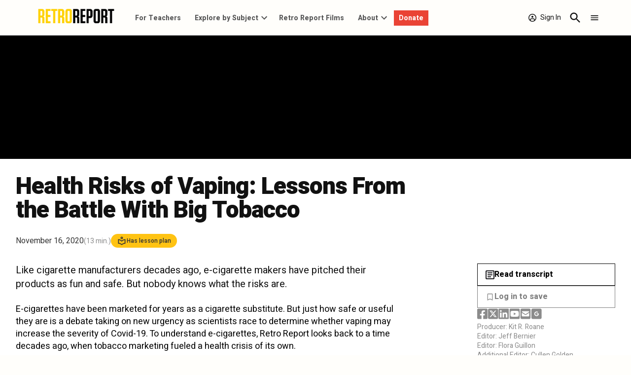

--- FILE ---
content_type: text/html; charset=UTF-8
request_url: https://retroreport.org/video/health-risks-of-vaping-lessons-from-the-battle-with-big-tobacco/
body_size: 61926
content:
<!doctype html>
<html lang="en-US">
<head>
	<meta charset="UTF-8" />
	<meta name="viewport" content="width=device-width, initial-scale=1" />
	<link rel="profile" href="https://gmpg.org/xfn/11" />
	<meta name='robots' content='index, follow, max-image-preview:large, max-snippet:-1, max-video-preview:-1' />
		<script async src="https://securepubads.g.doubleclick.net/tag/js/gpt.js" type="pmdelayedscript" data-cfasync="false" data-no-optimize="1" data-no-defer="1" data-no-minify="1"></script>
		<script>
			window.googletag = window.googletag || { cmd: [] };
		</script>
		<link rel='preconnect' href='https://i0.wp.com' >
<script>window._wca = window._wca || [];</script>
<!-- Jetpack Site Verification Tags -->
<meta name="p:domain_verify" content="7def9245c595a5a964f3bc0487f06ee3" />

	<!-- This site is optimized with the Yoast SEO plugin v26.7 - https://yoast.com/wordpress/plugins/seo/ -->
	<title>Health Risks of Vaping: Lessons From the Battle With Big Tobacco - Retro Report</title><link rel="preload" href="https://retroreport.org/wp-content/uploads/2024/04/RGB_2016_RR_Logo_Black.png" as="image" imagesrcset="https://retroreport.org/wp-content/uploads/2024/04/RGB_2016_RR_Logo_Black.png 3125w, https://retroreport.org/wp-content/uploads/2024/04/RGB_2016_RR_Logo_Black-300x80.png 300w, https://retroreport.org/wp-content/uploads/2024/04/RGB_2016_RR_Logo_Black-1024x273.png 1024w, https://retroreport.org/wp-content/uploads/2024/04/RGB_2016_RR_Logo_Black-768x205.png 768w, https://retroreport.org/wp-content/uploads/2024/04/RGB_2016_RR_Logo_Black-1536x409.png 1536w, https://retroreport.org/wp-content/uploads/2024/04/RGB_2016_RR_Logo_Black-2048x546.png 2048w, https://retroreport.org/wp-content/uploads/2024/04/RGB_2016_RR_Logo_Black-1200x320.png 1200w, https://retroreport.org/wp-content/uploads/2024/04/RGB_2016_RR_Logo_Black-1568x418.png 1568w, https://retroreport.org/wp-content/uploads/2024/04/RGB_2016_RR_Logo_Black-2000x533.png 2000w, https://retroreport.org/wp-content/uploads/2024/04/RGB_2016_RR_Logo_Black-800x213.png 800w, https://retroreport.org/wp-content/uploads/2024/04/RGB_2016_RR_Logo_Black-400x107.png 400w, https://retroreport.org/wp-content/uploads/2024/04/RGB_2016_RR_Logo_Black-706x188.png 706w" imagesizes="(max-width: 3125px) 100vw, 3125px" fetchpriority="high"><link rel="preload" href="https://retroreport.org/wp-content/plugins/retro-report-plugin//templates/assets/printer.svg" as="image" fetchpriority="high"><style id="perfmatters-used-css">body:not(.wp-admin) .gb-block-notice.gb-dismissable{display:none;}.screen-reader-text{clip:rect(1px,1px,1px,1px);height:1px;overflow:hidden;position:absolute !important;width:1px;word-wrap:normal !important;}[data-type="genesis-blocks/gb-pricing-table"],.wp-block-genesis-blocks-gb-pricing-table{display:inline-block;vertical-align:top;}@media only screen and (max-width: 600px){[data-type="genesis-blocks/gb-pricing-table"],.wp-block-genesis-blocks-gb-pricing-table{margin-bottom:1.5em;}}[data-type="genesis-blocks/gb-column"],.gb-block-layout-column{display:block;vertical-align:top;min-width:0;}*[class*=gpb-fluid],.entry-content *[class*=gpb-fluid]{margin:0 0 1rem 0;line-height:1.2;font-weight:normal;}:root{--wcm-btn-color:#5c7676;--wcm-btn-hover-color:--wcm-btn-hover-color;}@-webkit-keyframes wcm-spinner{0%{-webkit-transform:rotate(0deg);transform:rotate(0deg);}to{-webkit-transform:rotate(1turn);transform:rotate(1turn);}}@keyframes wcm-spinner{0%{-webkit-transform:rotate(0deg);transform:rotate(0deg);}to{-webkit-transform:rotate(1turn);transform:rotate(1turn);}}#page{overflow:initial !important;}:root{--newspack-listings--background:#fff;--newspack-listings--background-screen:#f1f1f1;--newspack-listings--primary:#36f;--newspack-listings--secondary:#555;--newspack-listings--grey-dark:#1e1e1e;--newspack-listings--grey-medium:#757575;--newspack-listings--grey-light:#ddd;--newspack-listings--border:#ccc;--newspack-listings--border-dark:rgba(0,0,0,.124);--newspack-listings--border-light:hsla(0,0%,100%,.124);--newspack-listings--text-main:#111;--newspack-listings--text-light:#767676;}:root{--newspack-listings--background:#fff;--newspack-listings--background-screen:#f1f1f1;--newspack-listings--primary:#36f;--newspack-listings--secondary:#555;--newspack-listings--grey-dark:#1e1e1e;--newspack-listings--grey-medium:#757575;--newspack-listings--grey-light:#ddd;--newspack-listings--border:#ccc;--newspack-listings--border-dark:rgba(0,0,0,.124);--newspack-listings--border-light:hsla(0,0%,100%,.124);--newspack-listings--text-main:#111;--newspack-listings--text-light:#767676;}@font-face{font-family:gform-icons-theme;src:url("https://retroreport.org/wp-content/plugins/gravityforms/assets/css/dist/../../../fonts/gform-icons-theme.woff2?cocjn") format("woff2"),url("https://retroreport.org/wp-content/plugins/gravityforms/assets/css/dist/../../../fonts/gform-icons-theme.ttf?cocjn") format("truetype"),url("https://retroreport.org/wp-content/plugins/gravityforms/assets/css/dist/../../../fonts/gform-icons-theme.woff?cocjn") format("woff"),url("https://retroreport.org/wp-content/plugins/gravityforms/assets/css/dist/../../../fonts/gform-icons-theme.svg?cocjn#gform-icons-theme") format("svg");font-weight:400;font-style:normal;font-display:block;}.gform_wrapper.gravity-theme .gform-text-input-reset,.gform_wrapper.gravity-theme input.gform-text-input-reset,body[class*=avada] .gform_wrapper.gravity-theme input:not([type=radio]):not([type=checkbox]):not([type=submit]):not([type=button]):not([type=image]):not([type=file]).gform-text-input-reset{background-color:transparent;border:none;border-color:transparent;border-radius:0;font-family:inherit;font-size:inherit;outline:0;padding:inherit;}.gform_wrapper.gravity-theme ::-ms-reveal{display:none;}.gform_wrapper.gravity-theme .gform_validation_container,body .gform_wrapper.gravity-theme .gform_body .gform_fields .gfield.gform_validation_container,body .gform_wrapper.gravity-theme .gform_fields .gfield.gform_validation_container,body .gform_wrapper.gravity-theme .gform_validation_container{display:none !important;left:-9000px;position:absolute !important;}body .gform_wrapper.gravity-theme .chosen-container a.chosen-single{border-radius:inherit;}body .gform_wrapper.gravity-theme ul.chosen-results li{line-height:inherit;}@media only screen and (max-width:641px){.gform_wrapper.gravity-theme input:not([type=radio]):not([type=checkbox]):not([type=image]):not([type=file]){line-height:2;min-height:32px;}.gform_wrapper.gravity-theme textarea{line-height:1.5;}}@media only screen and (min-width:641px){body .gform_wrapper.gravity-theme select.medium.gfield_select+div.chosen-container-multi[style],body .gform_wrapper.gravity-theme select.medium.gfield_select+div.chosen-container-single[style]{width:calc(50% - 8px) !important;}body .gform_wrapper.gravity-theme select.large.gfield_select+div.chosen-container-multi[style],body .gform_wrapper.gravity-theme select.large.gfield_select+div.chosen-container-single[style]{width:100% !important;}body .gform_wrapper.gravity-theme select.small.gfield_select+div.chosen-container-multi[style],body .gform_wrapper.gravity-theme select.small.gfield_select+div.chosen-container-single[style]{width:25% !important;}}.gform_wrapper.gravity-theme .gf_hidden,.gform_wrapper.gravity-theme .gform_hidden{display:none;}.gform_wrapper.gravity-theme .hidden_label .gfield_label,.gform_wrapper.gravity-theme .hidden_sub_label,.gform_wrapper.gravity-theme .screen-reader-text{border:0;clip:rect(1px,1px,1px,1px);-webkit-clip-path:inset(50%);clip-path:inset(50%);height:1px;margin:-1px;overflow:hidden;padding:0;position:absolute;width:1px;word-wrap:normal !important;}.gform_wrapper.gravity-theme button.screen-reader-text:focus{border:0;clip:auto;-webkit-clip-path:none;clip-path:none;height:auto;margin:0;position:static !important;width:auto;}.gform_wrapper.gravity-theme .gf_simple_horizontal .gform_body,.gform_wrapper.gravity-theme .gf_simple_horizontal .gform_footer.top_label{display:table-cell;margin:0;padding:0;position:relative;vertical-align:middle;}.gform_wrapper.gravity-theme .gf_simple_horizontal .gform_body{max-width:75%;width:auto;}.gform_wrapper.gravity-theme .gf_simple_horizontal .gform_body .top_label{display:table;width:100%;}.gform_wrapper.gravity-theme .gf_simple_horizontal .gform_body .top_label .gfield{display:table-cell;height:auto;padding-right:1em;}.gform_wrapper.gravity-theme .gf_simple_horizontal .gform_body .top_label .gfield .large,.gform_wrapper.gravity-theme .gf_simple_horizontal .gform_body .top_label .gfield .medium,.gform_wrapper.gravity-theme .gf_simple_horizontal .gform_body .top_label .gfield .small{width:100%;}.gform_wrapper.gravity-theme .gf_simple_horizontal .gform_body .top_label .gfield .ginput_container_checkbox .gchoice,.gform_wrapper.gravity-theme .gf_simple_horizontal .gform_body .top_label .gfield .ginput_container_radio .gchoice{display:inline-block;margin-right:.5em;}.gform_wrapper.gravity-theme .gf_simple_horizontal .gform_body .top_label.form_sublabel_above .gfield,.gform_wrapper.gravity-theme .gf_simple_horizontal .gform_body .top_label.form_sublabel_below .gfield{vertical-align:middle;}.gform_wrapper.gravity-theme body:not(.rtl) .gform_wrapper form.gf_simple_horizontal div.gform_footer.top_label{text-align:left;}.gform_wrapper.gravity-theme .gfield textarea{width:100%;}.gform_wrapper.gravity-theme .gfield textarea.small{height:96px;}.gform_wrapper.gravity-theme .gfield textarea.large{height:288px;}.gform_wrapper.gravity-theme .gfield input,.gform_wrapper.gravity-theme .gfield select{max-width:100%;}.gform_wrapper.gravity-theme .gfield input.small,.gform_wrapper.gravity-theme .gfield select.small{width:calc(25% - 16px * 3 / 4);}.gform_wrapper.gravity-theme .gfield input.large,.gform_wrapper.gravity-theme .gfield select.large{width:100%;}.gform_wrapper.gravity-theme *{box-sizing:border-box;}.gform_wrapper.gravity-theme .gform_fields{display:grid;grid-column-gap:2%;grid-row-gap:16px;grid-template-columns:repeat(12,1fr);grid-template-rows:repeat(auto-fill,auto);width:100%;}.gform_wrapper.gravity-theme .gfield{grid-column:1/-1;min-width:0;}.gform_wrapper.gravity-theme .gfield.gfield--width-half{grid-column:span 6;-ms-grid-column-span:6;}@media (max-width:640px){.gform_wrapper.gravity-theme .gform_fields{grid-column-gap:0;}.gform_wrapper.gravity-theme .gfield:not(.gfield--width-full){grid-column:1/-1;}}html[dir=rtl] .gform_wrapper.gravity-theme code,html[dir=rtl] .gform_wrapper.gravity-theme input[type=email],html[dir=rtl] .gform_wrapper.gravity-theme input[type=tel],html[dir=rtl] .gform_wrapper.gravity-theme input[type=url]{direction:rtl;}html[dir=rtl] .gform_wrapper.gravity-theme .gfield_label{direction:rtl;}html[dir=rtl] .gform_wrapper.gravity-theme .gfield_required{margin-left:0;margin-right:4px;}html[dir=rtl] .gform_wrapper.gravity-theme ::-webkit-input-placeholder{text-align:right;}html[dir=rtl] .gform_wrapper.gravity-theme ::-moz-placeholder{text-align:right;}html[dir=rtl] .gform_wrapper.gravity-theme :-ms-input-placeholder{text-align:right;}html[dir=rtl] .gform_wrapper.gravity-theme :-moz-placeholder{text-align:right;}.gform_wrapper.gform_legacy_markup table.gfield_list.gfield_list_container tbody td,.gform_wrapper.gform_legacy_markup table.gfield_list.gfield_list_container tbody th{flex-grow:1;white-space:normal;width:0;word-break:break-word;}.gform_wrapper.gform_legacy_markup table.gfield_list.gfield_list_container tbody td.gfield_list_icons{flex-grow:unset;width:48px;}.gform_wrapper.gform_legacy_markup table.gfield_list.gfield_list_container tbody tr{display:flex;flex-direction:row;flex-wrap:nowrap;}.gform_wrapper.gform_legacy_markup table.gfield_list.gfield_list_container tbody tr .gfield_list_cell{flex-grow:1;}.gform_wrapper.gform_legacy_markup table.gfield_list.gfield_list_container tbody tr .gfield_list_cell input{width:95%;}@media screen and (max-width:640px){.gform_wrapper.gform_legacy_markup table.gfield_list.gfield_list_container tbody tr{flex-flow:column;}.gform_wrapper.gform_legacy_markup table.gfield_list.gfield_list_container tbody tr td::before{content:attr(data-label);font-size:14.992px;}.gform_wrapper.gform_legacy_markup table.gfield_list.gfield_list_container tbody tr td{flex-grow:unset;width:auto;}.gform_wrapper.gform_legacy_markup table.gfield_list.gfield_list_container tbody tr .gfield_list_icons{height:35px;width:auto;}}.gf_browser_ie.gform_wrapper.gravity-theme .gform-body{margin:0 -32px -32px 0;}.gform_wrapper.gravity-theme .gfield_label{display:inline-block;font-size:16px;font-weight:700;margin-bottom:8px;padding:0;}.gform_wrapper.gravity-theme .gfield_required{color:#c02b0a;display:inline-block;font-size:13.008px;padding-inline-start:.125em;}.gform_wrapper.gravity-theme .gfield_required .gfield_required_custom,.gform_wrapper.gravity-theme .gfield_required .gfield_required_text{font-style:italic;font-weight:400;}.gform_wrapper.gravity-theme .gfield_error .gfield_repeater_cell label,.gform_wrapper.gravity-theme .gfield_error label,.gform_wrapper.gravity-theme .gfield_error legend,.gform_wrapper.gravity-theme .gfield_validation_message,.gform_wrapper.gravity-theme .validation_message,.gform_wrapper.gravity-theme [aria-invalid=true]+label,.gform_wrapper.gravity-theme label+[aria-invalid=true]{color:#c02b0a;}.gform_wrapper.gravity-theme button.button:disabled{opacity:.6;}.gform_wrapper.gravity-theme #field_submit,.gform_wrapper.gravity-theme .gform_footer{display:flex;}.gform_wrapper.gravity-theme #field_submit input,.gform_wrapper.gravity-theme .gform_footer input{align-self:flex-end;}.gform_wrapper.gravity-theme .gform_footer,.gform_wrapper.gravity-theme .gform_page_footer{margin:6px 0 0;padding:16px 0;}.gform_wrapper.gravity-theme .gform_footer button,.gform_wrapper.gravity-theme .gform_footer input,.gform_wrapper.gravity-theme .gform_page_footer button,.gform_wrapper.gravity-theme .gform_page_footer input{margin-bottom:8px;}.gform_wrapper.gravity-theme .gform_footer button.button:disabled,.gform_wrapper.gravity-theme .gform_footer input.button:disabled,.gform_wrapper.gravity-theme .gform_page_footer button.button:disabled,.gform_wrapper.gravity-theme .gform_page_footer input.button:disabled{opacity:.6;}.gform_wrapper.gravity-theme .gform_footer button+input,.gform_wrapper.gravity-theme .gform_footer input+button,.gform_wrapper.gravity-theme .gform_footer input+input,.gform_wrapper.gravity-theme .gform_page_footer button+input,.gform_wrapper.gravity-theme .gform_page_footer input+button,.gform_wrapper.gravity-theme .gform_page_footer input+input{margin-left:8px;}html[dir=rtl] .gform_wrapper.gravity-theme button+input,html[dir=rtl] .gform_wrapper.gravity-theme input+button,html[dir=rtl] .gform_wrapper.gravity-theme input+input{margin-right:8px;}.gform_wrapper.gravity-theme input[type=number]{display:inline-block;}.gform_wrapper.gravity-theme input[type=color],.gform_wrapper.gravity-theme input[type=date],.gform_wrapper.gravity-theme input[type=datetime-local],.gform_wrapper.gravity-theme input[type=datetime],.gform_wrapper.gravity-theme input[type=email],.gform_wrapper.gravity-theme input[type=month],.gform_wrapper.gravity-theme input[type=number],.gform_wrapper.gravity-theme input[type=password],.gform_wrapper.gravity-theme input[type=search],.gform_wrapper.gravity-theme input[type=tel],.gform_wrapper.gravity-theme input[type=text],.gform_wrapper.gravity-theme input[type=time],.gform_wrapper.gravity-theme input[type=url],.gform_wrapper.gravity-theme input[type=week],.gform_wrapper.gravity-theme select,.gform_wrapper.gravity-theme textarea{font-size:15px;margin-bottom:0;margin-top:0;padding:8px;}</style>
	<meta name="description" content="Retro Report is an independent, nonprofit newsroom creating trusted documentary videos and classroom resources." />
	<link rel="canonical" href="https://retroreport.org/video/health-risks-of-vaping-lessons-from-the-battle-with-big-tobacco/" />
	<meta property="og:locale" content="en_US" />
	<meta property="og:type" content="article" />
	<meta property="og:title" content="Health Risks of Vaping: Lessons From the Battle With Big Tobacco - Retro Report" />
	<meta property="og:description" content="Retro Report is an independent, nonprofit newsroom creating trusted documentary videos and classroom resources." />
	<meta property="og:url" content="https://retroreport.org/video/health-risks-of-vaping-lessons-from-the-battle-with-big-tobacco/" />
	<meta property="og:site_name" content="Retro Report" />
	<meta property="article:publisher" content="https://facebook.com/RetroReport" />
	<meta property="article:published_time" content="2020-11-16T18:43:06+00:00" />
	<meta property="article:modified_time" content="2025-07-24T12:30:20+00:00" />
	<meta property="og:image" content="https://retroreport.org/wp-content/uploads/2023/09/e56be5cfed2655bc1e82a9be465644d9.jpg" />
	<meta property="og:image:width" content="1200" />
	<meta property="og:image:height" content="675" />
	<meta property="og:image:type" content="image/jpeg" />
	<meta name="author" content="Kit R. Roane, Heru Muharrar, Cullen Golden, Flora Guillon, Jeff Bernier" />
	<meta name="twitter:card" content="summary_large_image" />
	<meta name="twitter:creator" content="@KitRoane" />
	<meta name="twitter:site" content="@retroreport" />
	<script type="application/ld+json" class="yoast-schema-graph">{"@context":"https://schema.org","@graph":[{"@type":"Article","@id":"https://retroreport.org/video/health-risks-of-vaping-lessons-from-the-battle-with-big-tobacco/#article","isPartOf":{"@id":"https://retroreport.org/video/health-risks-of-vaping-lessons-from-the-battle-with-big-tobacco/"},"author":[{"@id":"https://retroreport.org/#/schema/person/image/7466fd827c19a3573041dddcfb4648b9"},{"@id":"https://retroreport.org/#/schema/person/image/2c8b035f4d6e05536889ebab376c21c8"},{"@id":"https://retroreport.org/#/schema/person/image/acf99cd417876f1330b1368fe654eb78"},{"@id":"https://retroreport.org/#/schema/person/d1d865378d057aa0a220ef4eb03a8132"},{"@id":"https://retroreport.org/#/schema/person/fe9a11556750db22c276c68d94c9e53a"}],"headline":"Health Risks of Vaping: Lessons From the Battle With Big Tobacco","datePublished":"2020-11-16T18:43:06+00:00","dateModified":"2025-07-24T12:30:20+00:00","mainEntityOfPage":{"@id":"https://retroreport.org/video/health-risks-of-vaping-lessons-from-the-battle-with-big-tobacco/"},"wordCount":11,"publisher":{"@id":"https://retroreport.org/#organization"},"image":{"@id":"https://retroreport.org/video/health-risks-of-vaping-lessons-from-the-battle-with-big-tobacco/#primaryimage"},"thumbnailUrl":"https://retroreport.org/wp-content/uploads/2023/09/e56be5cfed2655bc1e82a9be465644d9.jpg","articleSection":["Biology","Chemistry","Civics and Government","Economics","Has lesson plan","Law and Public Policy","Media and News Literacy","Mental and Physical Health","Mis- and Disnformation","Psychology and Sociology","Social Media","Video"],"inLanguage":"en-US"},{"@type":"WebPage","@id":"https://retroreport.org/video/health-risks-of-vaping-lessons-from-the-battle-with-big-tobacco/","url":"https://retroreport.org/video/health-risks-of-vaping-lessons-from-the-battle-with-big-tobacco/","name":"Health Risks of Vaping: Lessons From the Battle With Big Tobacco - Retro Report","isPartOf":{"@id":"https://retroreport.org/#website"},"primaryImageOfPage":{"@id":"https://retroreport.org/video/health-risks-of-vaping-lessons-from-the-battle-with-big-tobacco/#primaryimage"},"image":{"@id":"https://retroreport.org/video/health-risks-of-vaping-lessons-from-the-battle-with-big-tobacco/#primaryimage"},"thumbnailUrl":"https://retroreport.org/wp-content/uploads/2023/09/e56be5cfed2655bc1e82a9be465644d9.jpg","datePublished":"2020-11-16T18:43:06+00:00","dateModified":"2025-07-24T12:30:20+00:00","description":"Retro Report is an independent, nonprofit newsroom creating trusted documentary videos and classroom resources.","breadcrumb":{"@id":"https://retroreport.org/video/health-risks-of-vaping-lessons-from-the-battle-with-big-tobacco/#breadcrumb"},"inLanguage":"en-US","potentialAction":[{"@type":"ReadAction","target":["https://retroreport.org/video/health-risks-of-vaping-lessons-from-the-battle-with-big-tobacco/"]}]},{"@type":"ImageObject","inLanguage":"en-US","@id":"https://retroreport.org/video/health-risks-of-vaping-lessons-from-the-battle-with-big-tobacco/#primaryimage","url":"https://retroreport.org/wp-content/uploads/2023/09/e56be5cfed2655bc1e82a9be465644d9.jpg","contentUrl":"https://retroreport.org/wp-content/uploads/2023/09/e56be5cfed2655bc1e82a9be465644d9.jpg","width":1200,"height":675},{"@type":"BreadcrumbList","@id":"https://retroreport.org/video/health-risks-of-vaping-lessons-from-the-battle-with-big-tobacco/#breadcrumb","itemListElement":[{"@type":"ListItem","position":1,"name":"Home","item":"https://retroreport.org/"},{"@type":"ListItem","position":2,"name":"Health Risks of Vaping: Lessons From the Battle With Big Tobacco"}]},{"@type":"WebSite","@id":"https://retroreport.org/#website","url":"https://retroreport.org/","name":"Retro Report","description":"","publisher":{"@id":"https://retroreport.org/#organization"},"potentialAction":[{"@type":"SearchAction","target":{"@type":"EntryPoint","urlTemplate":"https://retroreport.org/?s={search_term_string}"},"query-input":{"@type":"PropertyValueSpecification","valueRequired":true,"valueName":"search_term_string"}}],"inLanguage":"en-US"},{"@type":"Organization","@id":"https://retroreport.org/#organization","name":"Retro Report","url":"https://retroreport.org/","logo":{"@type":"ImageObject","inLanguage":"en-US","@id":"https://retroreport.org/#/schema/logo/image/","url":"https://retroreport.org/wp-content/uploads/2024/04/RGB_2016_RR_Logo_Black.png","contentUrl":"https://retroreport.org/wp-content/uploads/2024/04/RGB_2016_RR_Logo_Black.png","width":3125,"height":833,"caption":"Retro Report"},"image":{"@id":"https://retroreport.org/#/schema/logo/image/"},"sameAs":["https://facebook.com/RetroReport","https://x.com/retroreport"]},{"@type":"Person","@id":"https://retroreport.org/#/schema/person/image/7466fd827c19a3573041dddcfb4648b9","name":"Kit R. Roane","image":{"@type":"ImageObject","inLanguage":"en-US","@id":"https://retroreport.org/#/schema/person/image/982c1bcc15106e91da5c17fde8d7edea","url":"https://secure.gravatar.com/avatar/a9225a6f6fe2151234dde2c21eab3c46a1eaa791a1c856cbbde83bb110670232?s=96&d=mm&r=g","contentUrl":"https://secure.gravatar.com/avatar/a9225a6f6fe2151234dde2c21eab3c46a1eaa791a1c856cbbde83bb110670232?s=96&d=mm&r=g","caption":"Kit R. Roane"},"description":"Kit R. Roane is a Senior Producer at Retro Report. He has worked as a journalist and documentary photographer for more than 20 years, covering local, national and foreign assignments for a variety of publications, including The New York Times and U.S. News &amp; World Report. Kit has reported on events, from the wars in Bosnia, Afghanistan and Iraq to the Los Angeles riots, the Oklahoma City bombing, the OJ Simpson case and the abuse of prisoners at Abu Ghraib. He has also written several screenplays, including one for Warner Bros. Pictures.","url":"https://retroreport.org/author/kit-r-roane/"},{"@type":"Person","@id":"https://retroreport.org/#/schema/person/image/2c8b035f4d6e05536889ebab376c21c8","name":"Heru Muharrar","image":{"@type":"ImageObject","inLanguage":"en-US","@id":"https://retroreport.org/#/schema/person/image/dfa99fed47d8d3e573cd276310e5579a","url":"https://secure.gravatar.com/avatar/426d8f2f35cf9772f81dec007296497d2ca30cdfb99af4a7482ac6e2114d627b?s=96&d=mm&r=g","contentUrl":"https://secure.gravatar.com/avatar/426d8f2f35cf9772f81dec007296497d2ca30cdfb99af4a7482ac6e2114d627b?s=96&d=mm&r=g","caption":"Heru Muharrar"},"url":"https://retroreport.org/author/heru-muharrar/"},{"@type":"Person","@id":"https://retroreport.org/#/schema/person/image/acf99cd417876f1330b1368fe654eb78","name":"Cullen Golden","image":{"@type":"ImageObject","inLanguage":"en-US","@id":"https://retroreport.org/#/schema/person/image/a3ca68e87426ff2b91f69cf00cbb3ca3","url":"https://secure.gravatar.com/avatar/13986efc798b0dfb2fed26e1f29d558fc1aec56638af9f6ef76cbea78160a2f6?s=96&d=mm&r=g","contentUrl":"https://secure.gravatar.com/avatar/13986efc798b0dfb2fed26e1f29d558fc1aec56638af9f6ef76cbea78160a2f6?s=96&d=mm&r=g","caption":"Cullen Golden"},"description":"Cullen Golden is Retro Report’s Post Production Supervisor. He is an autodidact and has worked as an editor, videographer, photographer and graphic designer. He plays classical guitar and games.","url":"https://retroreport.org/author/cullen-golden/"},{"@type":"Person","@id":"https://retroreport.org/#/schema/person/d1d865378d057aa0a220ef4eb03a8132","name":"Flora Guillon","image":{"@type":"ImageObject","inLanguage":"en-US","@id":"https://retroreport.org/#/schema/person/image/a9b012006d3f9a2d0091aab86c34503d","url":"https://secure.gravatar.com/avatar/22294a4afa9f57ebe0253a2d520d789577b8147b56a5655791da16e9ded00278?s=96&d=mm&r=g","contentUrl":"https://secure.gravatar.com/avatar/22294a4afa9f57ebe0253a2d520d789577b8147b56a5655791da16e9ded00278?s=96&d=mm&r=g","caption":"Flora Guillon"},"url":"https://retroreport.org/author/flora-guillon/"},{"@type":"Person","@id":"https://retroreport.org/#/schema/person/fe9a11556750db22c276c68d94c9e53a","name":"Jeff Bernier","image":{"@type":"ImageObject","inLanguage":"en-US","@id":"https://retroreport.org/#/schema/person/image/9bdd91a1730ecd00396ffbca6bb1b4c4","url":"https://secure.gravatar.com/avatar/d6c5e421e6366c3eae450df60ba6185b910bda5ddfddfb68a8c617eb2e3e67e2?s=96&d=mm&r=g","contentUrl":"https://secure.gravatar.com/avatar/d6c5e421e6366c3eae450df60ba6185b910bda5ddfddfb68a8c617eb2e3e67e2?s=96&d=mm&r=g","caption":"Jeff Bernier"},"description":"Jeff Bernier is a Contributing Video Editor at Retro Report. He has edited everything from documentaries and short films to commercials and music videos. Jeff graduated from NYU with a B.F.A. in Film and TV production.","url":"https://retroreport.org/author/jeff-bernier/"}]}</script>
	<!-- / Yoast SEO plugin. -->


<link rel='dns-prefetch' href='//stats.wp.com' />
<link rel='dns-prefetch' href='//cdn.parsely.com' />
<link rel='dns-prefetch' href='//www.googletagmanager.com' />

<link rel="alternate" type="application/rss+xml" title="Retro Report &raquo; Feed" href="https://retroreport.org/feed/" />
<link rel="alternate" title="oEmbed (JSON)" type="application/json+oembed" href="https://retroreport.org/wp-json/oembed/1.0/embed?url=https%3A%2F%2Fretroreport.org%2Fvideo%2Fhealth-risks-of-vaping-lessons-from-the-battle-with-big-tobacco%2F" />
<link rel="alternate" title="oEmbed (XML)" type="text/xml+oembed" href="https://retroreport.org/wp-json/oembed/1.0/embed?url=https%3A%2F%2Fretroreport.org%2Fvideo%2Fhealth-risks-of-vaping-lessons-from-the-battle-with-big-tobacco%2F&#038;format=xml" />
<style id='wp-img-auto-sizes-contain-inline-css'>img:is([sizes=auto i],[sizes^="auto," i]){contain-intrinsic-size:3000px 1500px}</style>
<link rel="stylesheet" id="genesis-blocks-style-css-css" media="all" data-pmdelayedstyle="https://retroreport.org/wp-content/plugins/genesis-blocks/dist/style-blocks.build.css?ver=1764944725">
<style id='wp-block-image-inline-css'>.wp-block-image>a,.wp-block-image>figure>a{display:inline-block}.wp-block-image img{box-sizing:border-box;height:auto;max-width:100%;vertical-align:bottom}@media not (prefers-reduced-motion){.wp-block-image img.hide{visibility:hidden}.wp-block-image img.show{animation:show-content-image .4s}}.wp-block-image[style*=border-radius] img,.wp-block-image[style*=border-radius]>a{border-radius:inherit}.wp-block-image.has-custom-border img{box-sizing:border-box}.wp-block-image.aligncenter{text-align:center}.wp-block-image.alignfull>a,.wp-block-image.alignwide>a{width:100%}.wp-block-image.alignfull img,.wp-block-image.alignwide img{height:auto;width:100%}.wp-block-image .aligncenter,.wp-block-image .alignleft,.wp-block-image .alignright,.wp-block-image.aligncenter,.wp-block-image.alignleft,.wp-block-image.alignright{display:table}.wp-block-image .aligncenter>figcaption,.wp-block-image .alignleft>figcaption,.wp-block-image .alignright>figcaption,.wp-block-image.aligncenter>figcaption,.wp-block-image.alignleft>figcaption,.wp-block-image.alignright>figcaption{caption-side:bottom;display:table-caption}.wp-block-image .alignleft{float:left;margin:.5em 1em .5em 0}.wp-block-image .alignright{float:right;margin:.5em 0 .5em 1em}.wp-block-image .aligncenter{margin-left:auto;margin-right:auto}.wp-block-image :where(figcaption){margin-bottom:1em;margin-top:.5em}.wp-block-image.is-style-circle-mask img{border-radius:9999px}@supports ((-webkit-mask-image:none) or (mask-image:none)) or (-webkit-mask-image:none){.wp-block-image.is-style-circle-mask img{border-radius:0;-webkit-mask-image:url('data:image/svg+xml;utf8,<svg viewBox="0 0 100 100" xmlns="http://www.w3.org/2000/svg"><circle cx="50" cy="50" r="50"/></svg>');mask-image:url('data:image/svg+xml;utf8,<svg viewBox="0 0 100 100" xmlns="http://www.w3.org/2000/svg"><circle cx="50" cy="50" r="50"/></svg>');mask-mode:alpha;-webkit-mask-position:center;mask-position:center;-webkit-mask-repeat:no-repeat;mask-repeat:no-repeat;-webkit-mask-size:contain;mask-size:contain}}:root :where(.wp-block-image.is-style-rounded img,.wp-block-image .is-style-rounded img){border-radius:9999px}.wp-block-image figure{margin:0}.wp-lightbox-container{display:flex;flex-direction:column;position:relative}.wp-lightbox-container img{cursor:zoom-in}.wp-lightbox-container img:hover+button{opacity:1}.wp-lightbox-container button{align-items:center;backdrop-filter:blur(16px) saturate(180%);background-color:#5a5a5a40;border:none;border-radius:4px;cursor:zoom-in;display:flex;height:20px;justify-content:center;opacity:0;padding:0;position:absolute;right:16px;text-align:center;top:16px;width:20px;z-index:100}@media not (prefers-reduced-motion){.wp-lightbox-container button{transition:opacity .2s ease}}.wp-lightbox-container button:focus-visible{outline:3px auto #5a5a5a40;outline:3px auto -webkit-focus-ring-color;outline-offset:3px}.wp-lightbox-container button:hover{cursor:pointer;opacity:1}.wp-lightbox-container button:focus{opacity:1}.wp-lightbox-container button:focus,.wp-lightbox-container button:hover,.wp-lightbox-container button:not(:hover):not(:active):not(.has-background){background-color:#5a5a5a40;border:none}.wp-lightbox-overlay{box-sizing:border-box;cursor:zoom-out;height:100vh;left:0;overflow:hidden;position:fixed;top:0;visibility:hidden;width:100%;z-index:100000}.wp-lightbox-overlay .close-button{align-items:center;cursor:pointer;display:flex;justify-content:center;min-height:40px;min-width:40px;padding:0;position:absolute;right:calc(env(safe-area-inset-right) + 16px);top:calc(env(safe-area-inset-top) + 16px);z-index:5000000}.wp-lightbox-overlay .close-button:focus,.wp-lightbox-overlay .close-button:hover,.wp-lightbox-overlay .close-button:not(:hover):not(:active):not(.has-background){background:none;border:none}.wp-lightbox-overlay .lightbox-image-container{height:var(--wp--lightbox-container-height);left:50%;overflow:hidden;position:absolute;top:50%;transform:translate(-50%,-50%);transform-origin:top left;width:var(--wp--lightbox-container-width);z-index:9999999999}.wp-lightbox-overlay .wp-block-image{align-items:center;box-sizing:border-box;display:flex;height:100%;justify-content:center;margin:0;position:relative;transform-origin:0 0;width:100%;z-index:3000000}.wp-lightbox-overlay .wp-block-image img{height:var(--wp--lightbox-image-height);min-height:var(--wp--lightbox-image-height);min-width:var(--wp--lightbox-image-width);width:var(--wp--lightbox-image-width)}.wp-lightbox-overlay .wp-block-image figcaption{display:none}.wp-lightbox-overlay button{background:none;border:none}.wp-lightbox-overlay .scrim{background-color:#fff;height:100%;opacity:.9;position:absolute;width:100%;z-index:2000000}.wp-lightbox-overlay.active{visibility:visible}@media not (prefers-reduced-motion){.wp-lightbox-overlay.active{animation:turn-on-visibility .25s both}.wp-lightbox-overlay.active img{animation:turn-on-visibility .35s both}.wp-lightbox-overlay.show-closing-animation:not(.active){animation:turn-off-visibility .35s both}.wp-lightbox-overlay.show-closing-animation:not(.active) img{animation:turn-off-visibility .25s both}.wp-lightbox-overlay.zoom.active{animation:none;opacity:1;visibility:visible}.wp-lightbox-overlay.zoom.active .lightbox-image-container{animation:lightbox-zoom-in .4s}.wp-lightbox-overlay.zoom.active .lightbox-image-container img{animation:none}.wp-lightbox-overlay.zoom.active .scrim{animation:turn-on-visibility .4s forwards}.wp-lightbox-overlay.zoom.show-closing-animation:not(.active){animation:none}.wp-lightbox-overlay.zoom.show-closing-animation:not(.active) .lightbox-image-container{animation:lightbox-zoom-out .4s}.wp-lightbox-overlay.zoom.show-closing-animation:not(.active) .lightbox-image-container img{animation:none}.wp-lightbox-overlay.zoom.show-closing-animation:not(.active) .scrim{animation:turn-off-visibility .4s forwards}}@keyframes show-content-image{0%{visibility:hidden}99%{visibility:hidden}to{visibility:visible}}@keyframes turn-on-visibility{0%{opacity:0}to{opacity:1}}@keyframes turn-off-visibility{0%{opacity:1;visibility:visible}99%{opacity:0;visibility:visible}to{opacity:0;visibility:hidden}}@keyframes lightbox-zoom-in{0%{transform:translate(calc((-100vw + var(--wp--lightbox-scrollbar-width))/2 + var(--wp--lightbox-initial-left-position)),calc(-50vh + var(--wp--lightbox-initial-top-position))) scale(var(--wp--lightbox-scale))}to{transform:translate(-50%,-50%) scale(1)}}@keyframes lightbox-zoom-out{0%{transform:translate(-50%,-50%) scale(1);visibility:visible}99%{visibility:visible}to{transform:translate(calc((-100vw + var(--wp--lightbox-scrollbar-width))/2 + var(--wp--lightbox-initial-left-position)),calc(-50vh + var(--wp--lightbox-initial-top-position))) scale(var(--wp--lightbox-scale));visibility:hidden}}</style>
<style id='wp-block-image-theme-inline-css'>:root :where(.wp-block-image figcaption){color:#555;font-size:13px;text-align:center}.is-dark-theme :root :where(.wp-block-image figcaption){color:#ffffffa6}.wp-block-image{margin:0 0 1em}</style>
<style id='wp-block-heading-inline-css'>h1:where(.wp-block-heading).has-background,h2:where(.wp-block-heading).has-background,h3:where(.wp-block-heading).has-background,h4:where(.wp-block-heading).has-background,h5:where(.wp-block-heading).has-background,h6:where(.wp-block-heading).has-background{padding:1.25em 2.375em}h1.has-text-align-left[style*=writing-mode]:where([style*=vertical-lr]),h1.has-text-align-right[style*=writing-mode]:where([style*=vertical-rl]),h2.has-text-align-left[style*=writing-mode]:where([style*=vertical-lr]),h2.has-text-align-right[style*=writing-mode]:where([style*=vertical-rl]),h3.has-text-align-left[style*=writing-mode]:where([style*=vertical-lr]),h3.has-text-align-right[style*=writing-mode]:where([style*=vertical-rl]),h4.has-text-align-left[style*=writing-mode]:where([style*=vertical-lr]),h4.has-text-align-right[style*=writing-mode]:where([style*=vertical-rl]),h5.has-text-align-left[style*=writing-mode]:where([style*=vertical-lr]),h5.has-text-align-right[style*=writing-mode]:where([style*=vertical-rl]),h6.has-text-align-left[style*=writing-mode]:where([style*=vertical-lr]),h6.has-text-align-right[style*=writing-mode]:where([style*=vertical-rl]){rotate:180deg}</style>
<style id='wp-block-paragraph-inline-css'>.is-small-text{font-size:.875em}.is-regular-text{font-size:1em}.is-large-text{font-size:2.25em}.is-larger-text{font-size:3em}.has-drop-cap:not(:focus):first-letter{float:left;font-size:8.4em;font-style:normal;font-weight:100;line-height:.68;margin:.05em .1em 0 0;text-transform:uppercase}body.rtl .has-drop-cap:not(:focus):first-letter{float:none;margin-left:.1em}p.has-drop-cap.has-background{overflow:hidden}:root :where(p.has-background){padding:1.25em 2.375em}:where(p.has-text-color:not(.has-link-color)) a{color:inherit}p.has-text-align-left[style*="writing-mode:vertical-lr"],p.has-text-align-right[style*="writing-mode:vertical-rl"]{rotate:180deg}</style>
<style id='wp-block-group-inline-css'>.wp-block-group{box-sizing:border-box}:where(.wp-block-group.wp-block-group-is-layout-constrained){position:relative}</style>
<style id='wp-block-group-theme-inline-css'>:where(.wp-block-group.has-background){padding:1.25em 2.375em}</style>
<link rel="stylesheet" id="wc-memberships-blocks-css" media="all" data-pmdelayedstyle="https://retroreport.org/wp-content/plugins/woocommerce-memberships/assets/css/blocks/wc-memberships-blocks.min.css?ver=1.27.4">
<style id='wp-block-library-inline-css'>:root{--wp-block-synced-color:#7a00df;--wp-block-synced-color--rgb:122,0,223;--wp-bound-block-color:var(--wp-block-synced-color);--wp-editor-canvas-background:#ddd;--wp-admin-theme-color:#007cba;--wp-admin-theme-color--rgb:0,124,186;--wp-admin-theme-color-darker-10:#006ba1;--wp-admin-theme-color-darker-10--rgb:0,107,160.5;--wp-admin-theme-color-darker-20:#005a87;--wp-admin-theme-color-darker-20--rgb:0,90,135;--wp-admin-border-width-focus:2px}@media (min-resolution:192dpi){:root{--wp-admin-border-width-focus:1.5px}}.wp-element-button{cursor:pointer}:root .has-very-light-gray-background-color{background-color:#eee}:root .has-very-dark-gray-background-color{background-color:#313131}:root .has-very-light-gray-color{color:#eee}:root .has-very-dark-gray-color{color:#313131}:root .has-vivid-green-cyan-to-vivid-cyan-blue-gradient-background{background:linear-gradient(135deg,#00d084,#0693e3)}:root .has-purple-crush-gradient-background{background:linear-gradient(135deg,#34e2e4,#4721fb 50%,#ab1dfe)}:root .has-hazy-dawn-gradient-background{background:linear-gradient(135deg,#faaca8,#dad0ec)}:root .has-subdued-olive-gradient-background{background:linear-gradient(135deg,#fafae1,#67a671)}:root .has-atomic-cream-gradient-background{background:linear-gradient(135deg,#fdd79a,#004a59)}:root .has-nightshade-gradient-background{background:linear-gradient(135deg,#330968,#31cdcf)}:root .has-midnight-gradient-background{background:linear-gradient(135deg,#020381,#2874fc)}:root{--wp--preset--font-size--normal:16px;--wp--preset--font-size--huge:42px}.has-regular-font-size{font-size:1em}.has-larger-font-size{font-size:2.625em}.has-normal-font-size{font-size:var(--wp--preset--font-size--normal)}.has-huge-font-size{font-size:var(--wp--preset--font-size--huge)}.has-text-align-center{text-align:center}.has-text-align-left{text-align:left}.has-text-align-right{text-align:right}.has-fit-text{white-space:nowrap!important}#end-resizable-editor-section{display:none}.aligncenter{clear:both}.items-justified-left{justify-content:flex-start}.items-justified-center{justify-content:center}.items-justified-right{justify-content:flex-end}.items-justified-space-between{justify-content:space-between}.screen-reader-text{border:0;clip-path:inset(50%);height:1px;margin:-1px;overflow:hidden;padding:0;position:absolute;width:1px;word-wrap:normal!important}.screen-reader-text:focus{background-color:#ddd;clip-path:none;color:#444;display:block;font-size:1em;height:auto;left:5px;line-height:normal;padding:15px 23px 14px;text-decoration:none;top:5px;width:auto;z-index:100000}html :where(.has-border-color){border-style:solid}html :where([style*=border-top-color]){border-top-style:solid}html :where([style*=border-right-color]){border-right-style:solid}html :where([style*=border-bottom-color]){border-bottom-style:solid}html :where([style*=border-left-color]){border-left-style:solid}html :where([style*=border-width]){border-style:solid}html :where([style*=border-top-width]){border-top-style:solid}html :where([style*=border-right-width]){border-right-style:solid}html :where([style*=border-bottom-width]){border-bottom-style:solid}html :where([style*=border-left-width]){border-left-style:solid}html :where(img[class*=wp-image-]){height:auto;max-width:100%}:where(figure){margin:0 0 1em}html :where(.is-position-sticky){--wp-admin--admin-bar--position-offset:var(--wp-admin--admin-bar--height,0px)}@media screen and (max-width:600px){html :where(.is-position-sticky){--wp-admin--admin-bar--position-offset:0px}}</style><style id='wp-block-button-inline-css'>.wp-block-button__link{align-content:center;box-sizing:border-box;cursor:pointer;display:inline-block;height:100%;text-align:center;word-break:break-word}.wp-block-button__link.aligncenter{text-align:center}.wp-block-button__link.alignright{text-align:right}:where(.wp-block-button__link){border-radius:9999px;box-shadow:none;padding:calc(.667em + 2px) calc(1.333em + 2px);text-decoration:none}.wp-block-button[style*=text-decoration] .wp-block-button__link{text-decoration:inherit}.wp-block-buttons>.wp-block-button.has-custom-width{max-width:none}.wp-block-buttons>.wp-block-button.has-custom-width .wp-block-button__link{width:100%}.wp-block-buttons>.wp-block-button.has-custom-font-size .wp-block-button__link{font-size:inherit}.wp-block-buttons>.wp-block-button.wp-block-button__width-25{width:calc(25% - var(--wp--style--block-gap,.5em)*.75)}.wp-block-buttons>.wp-block-button.wp-block-button__width-50{width:calc(50% - var(--wp--style--block-gap,.5em)*.5)}.wp-block-buttons>.wp-block-button.wp-block-button__width-75{width:calc(75% - var(--wp--style--block-gap,.5em)*.25)}.wp-block-buttons>.wp-block-button.wp-block-button__width-100{flex-basis:100%;width:100%}.wp-block-buttons.is-vertical>.wp-block-button.wp-block-button__width-25{width:25%}.wp-block-buttons.is-vertical>.wp-block-button.wp-block-button__width-50{width:50%}.wp-block-buttons.is-vertical>.wp-block-button.wp-block-button__width-75{width:75%}.wp-block-button.is-style-squared,.wp-block-button__link.wp-block-button.is-style-squared{border-radius:0}.wp-block-button.no-border-radius,.wp-block-button__link.no-border-radius{border-radius:0!important}:root :where(.wp-block-button .wp-block-button__link.is-style-outline),:root :where(.wp-block-button.is-style-outline>.wp-block-button__link){border:2px solid;padding:.667em 1.333em}:root :where(.wp-block-button .wp-block-button__link.is-style-outline:not(.has-text-color)),:root :where(.wp-block-button.is-style-outline>.wp-block-button__link:not(.has-text-color)){color:currentColor}:root :where(.wp-block-button .wp-block-button__link.is-style-outline:not(.has-background)),:root :where(.wp-block-button.is-style-outline>.wp-block-button__link:not(.has-background)){background-color:initial;background-image:none}</style>
<style id='wp-block-buttons-inline-css'>.wp-block-buttons{box-sizing:border-box}.wp-block-buttons.is-vertical{flex-direction:column}.wp-block-buttons.is-vertical>.wp-block-button:last-child{margin-bottom:0}.wp-block-buttons>.wp-block-button{display:inline-block;margin:0}.wp-block-buttons.is-content-justification-left{justify-content:flex-start}.wp-block-buttons.is-content-justification-left.is-vertical{align-items:flex-start}.wp-block-buttons.is-content-justification-center{justify-content:center}.wp-block-buttons.is-content-justification-center.is-vertical{align-items:center}.wp-block-buttons.is-content-justification-right{justify-content:flex-end}.wp-block-buttons.is-content-justification-right.is-vertical{align-items:flex-end}.wp-block-buttons.is-content-justification-space-between{justify-content:space-between}.wp-block-buttons.aligncenter{text-align:center}.wp-block-buttons:not(.is-content-justification-space-between,.is-content-justification-right,.is-content-justification-left,.is-content-justification-center) .wp-block-button.aligncenter{margin-left:auto;margin-right:auto;width:100%}.wp-block-buttons[style*=text-decoration] .wp-block-button,.wp-block-buttons[style*=text-decoration] .wp-block-button__link{text-decoration:inherit}.wp-block-buttons.has-custom-font-size .wp-block-button__link{font-size:inherit}.wp-block-buttons .wp-block-button__link{width:100%}.wp-block-button.aligncenter{text-align:center}</style>
<style id='wp-block-separator-inline-css'>@charset "UTF-8";.wp-block-separator{border:none;border-top:2px solid}:root :where(.wp-block-separator.is-style-dots){height:auto;line-height:1;text-align:center}:root :where(.wp-block-separator.is-style-dots):before{color:currentColor;content:"···";font-family:serif;font-size:1.5em;letter-spacing:2em;padding-left:2em}.wp-block-separator.is-style-dots{background:none!important;border:none!important}</style>
<style id='wp-block-separator-theme-inline-css'>.wp-block-separator.has-css-opacity{opacity:.4}.wp-block-separator{border:none;border-bottom:2px solid;margin-left:auto;margin-right:auto}.wp-block-separator.has-alpha-channel-opacity{opacity:1}.wp-block-separator:not(.is-style-wide):not(.is-style-dots){width:100px}.wp-block-separator.has-background:not(.is-style-dots){border-bottom:none;height:1px}.wp-block-separator.has-background:not(.is-style-wide):not(.is-style-dots){height:2px}</style>
<style id='wp-block-spacer-inline-css'>.wp-block-spacer{clear:both}</style>
<style id='global-styles-inline-css'>:root{--wp--preset--aspect-ratio--square: 1;--wp--preset--aspect-ratio--4-3: 4/3;--wp--preset--aspect-ratio--3-4: 3/4;--wp--preset--aspect-ratio--3-2: 3/2;--wp--preset--aspect-ratio--2-3: 2/3;--wp--preset--aspect-ratio--16-9: 16/9;--wp--preset--aspect-ratio--9-16: 9/16;--wp--preset--color--black: #000000;--wp--preset--color--cyan-bluish-gray: #abb8c3;--wp--preset--color--white: #FFFFFF;--wp--preset--color--pale-pink: #f78da7;--wp--preset--color--vivid-red: #cf2e2e;--wp--preset--color--luminous-vivid-orange: #ff6900;--wp--preset--color--luminous-vivid-amber: #fcb900;--wp--preset--color--light-green-cyan: #7bdcb5;--wp--preset--color--vivid-green-cyan: #00d084;--wp--preset--color--pale-cyan-blue: #8ed1fc;--wp--preset--color--vivid-cyan-blue: #0693e3;--wp--preset--color--vivid-purple: #9b51e0;--wp--preset--color--primary: #ffc313;--wp--preset--color--primary-variation: #d79b00;--wp--preset--color--secondary: #666666;--wp--preset--color--secondary-variation: #3e3e3e;--wp--preset--color--dark-gray: #111111;--wp--preset--color--medium-gray: #767676;--wp--preset--color--light-gray: #EEEEEE;--wp--preset--gradient--vivid-cyan-blue-to-vivid-purple: linear-gradient(135deg,rgb(6,147,227) 0%,rgb(155,81,224) 100%);--wp--preset--gradient--light-green-cyan-to-vivid-green-cyan: linear-gradient(135deg,rgb(122,220,180) 0%,rgb(0,208,130) 100%);--wp--preset--gradient--luminous-vivid-amber-to-luminous-vivid-orange: linear-gradient(135deg,rgb(252,185,0) 0%,rgb(255,105,0) 100%);--wp--preset--gradient--luminous-vivid-orange-to-vivid-red: linear-gradient(135deg,rgb(255,105,0) 0%,rgb(207,46,46) 100%);--wp--preset--gradient--very-light-gray-to-cyan-bluish-gray: linear-gradient(135deg,rgb(238,238,238) 0%,rgb(169,184,195) 100%);--wp--preset--gradient--cool-to-warm-spectrum: linear-gradient(135deg,rgb(74,234,220) 0%,rgb(151,120,209) 20%,rgb(207,42,186) 40%,rgb(238,44,130) 60%,rgb(251,105,98) 80%,rgb(254,248,76) 100%);--wp--preset--gradient--blush-light-purple: linear-gradient(135deg,rgb(255,206,236) 0%,rgb(152,150,240) 100%);--wp--preset--gradient--blush-bordeaux: linear-gradient(135deg,rgb(254,205,165) 0%,rgb(254,45,45) 50%,rgb(107,0,62) 100%);--wp--preset--gradient--luminous-dusk: linear-gradient(135deg,rgb(255,203,112) 0%,rgb(199,81,192) 50%,rgb(65,88,208) 100%);--wp--preset--gradient--pale-ocean: linear-gradient(135deg,rgb(255,245,203) 0%,rgb(182,227,212) 50%,rgb(51,167,181) 100%);--wp--preset--gradient--electric-grass: linear-gradient(135deg,rgb(202,248,128) 0%,rgb(113,206,126) 100%);--wp--preset--gradient--midnight: linear-gradient(135deg,rgb(2,3,129) 0%,rgb(40,116,252) 100%);--wp--preset--gradient--grad-1: linear-gradient( 135deg,rgb( 255,195,19) 0%,rgb( 215,155,0) 100% );--wp--preset--gradient--grad-2: linear-gradient( 135deg,rgb( 102,102,102) 0%,rgb( 62,62,62) 100% );--wp--preset--gradient--grad-3: linear-gradient( 135deg,rgb( 17,17,17 ) 0%,rgb( 85,85,85 ) 100% );--wp--preset--gradient--grad-4: linear-gradient( 135deg,rgb( 68,68,68 ) 0%,rgb( 136,136,136 ) 100% );--wp--preset--gradient--grad-5: linear-gradient( 135deg,rgb( 119,119,119 ) 0%,rgb( 221,221,221 ) 100% );--wp--preset--gradient--grad-6: linear-gradient( 135deg,rgb( 221,221,221 ) 0%,rgb( 255,255,255 ) 100% );--wp--preset--font-size--small: 16px;--wp--preset--font-size--medium: 20px;--wp--preset--font-size--large: 36px;--wp--preset--font-size--x-large: 42px;--wp--preset--font-size--normal: 20px;--wp--preset--font-size--huge: 44px;--wp--preset--spacing--20: 0.44rem;--wp--preset--spacing--30: 0.67rem;--wp--preset--spacing--40: 1rem;--wp--preset--spacing--50: 1.5rem;--wp--preset--spacing--60: 2.25rem;--wp--preset--spacing--70: 3.38rem;--wp--preset--spacing--80: 5.06rem;--wp--preset--shadow--natural: 6px 6px 9px rgba(0,0,0,0.2);--wp--preset--shadow--deep: 12px 12px 50px rgba(0,0,0,0.4);--wp--preset--shadow--sharp: 6px 6px 0px rgba(0,0,0,0.2);--wp--preset--shadow--outlined: 6px 6px 0px -3px rgb(255,255,255),6px 6px rgb(0,0,0);--wp--preset--shadow--crisp: 6px 6px 0px rgb(0,0,0);}:where(.is-layout-flex){gap: 0.5em;}:where(.is-layout-grid){gap: 0.5em;}body .is-layout-flex{display: flex;}.is-layout-flex{flex-wrap: wrap;align-items: center;}.is-layout-flex > :is(*,div){margin: 0;}body .is-layout-grid{display: grid;}.is-layout-grid > :is(*,div){margin: 0;}:where(.wp-block-columns.is-layout-flex){gap: 2em;}:where(.wp-block-columns.is-layout-grid){gap: 2em;}:where(.wp-block-post-template.is-layout-flex){gap: 1.25em;}:where(.wp-block-post-template.is-layout-grid){gap: 1.25em;}.has-black-color{color: var(--wp--preset--color--black) !important;}.has-cyan-bluish-gray-color{color: var(--wp--preset--color--cyan-bluish-gray) !important;}.has-white-color{color: var(--wp--preset--color--white) !important;}.has-pale-pink-color{color: var(--wp--preset--color--pale-pink) !important;}.has-vivid-red-color{color: var(--wp--preset--color--vivid-red) !important;}.has-luminous-vivid-orange-color{color: var(--wp--preset--color--luminous-vivid-orange) !important;}.has-luminous-vivid-amber-color{color: var(--wp--preset--color--luminous-vivid-amber) !important;}.has-light-green-cyan-color{color: var(--wp--preset--color--light-green-cyan) !important;}.has-vivid-green-cyan-color{color: var(--wp--preset--color--vivid-green-cyan) !important;}.has-pale-cyan-blue-color{color: var(--wp--preset--color--pale-cyan-blue) !important;}.has-vivid-cyan-blue-color{color: var(--wp--preset--color--vivid-cyan-blue) !important;}.has-vivid-purple-color{color: var(--wp--preset--color--vivid-purple) !important;}.has-black-background-color{background-color: var(--wp--preset--color--black) !important;}.has-cyan-bluish-gray-background-color{background-color: var(--wp--preset--color--cyan-bluish-gray) !important;}.has-white-background-color{background-color: var(--wp--preset--color--white) !important;}.has-pale-pink-background-color{background-color: var(--wp--preset--color--pale-pink) !important;}.has-vivid-red-background-color{background-color: var(--wp--preset--color--vivid-red) !important;}.has-luminous-vivid-orange-background-color{background-color: var(--wp--preset--color--luminous-vivid-orange) !important;}.has-luminous-vivid-amber-background-color{background-color: var(--wp--preset--color--luminous-vivid-amber) !important;}.has-light-green-cyan-background-color{background-color: var(--wp--preset--color--light-green-cyan) !important;}.has-vivid-green-cyan-background-color{background-color: var(--wp--preset--color--vivid-green-cyan) !important;}.has-pale-cyan-blue-background-color{background-color: var(--wp--preset--color--pale-cyan-blue) !important;}.has-vivid-cyan-blue-background-color{background-color: var(--wp--preset--color--vivid-cyan-blue) !important;}.has-vivid-purple-background-color{background-color: var(--wp--preset--color--vivid-purple) !important;}.has-black-border-color{border-color: var(--wp--preset--color--black) !important;}.has-cyan-bluish-gray-border-color{border-color: var(--wp--preset--color--cyan-bluish-gray) !important;}.has-white-border-color{border-color: var(--wp--preset--color--white) !important;}.has-pale-pink-border-color{border-color: var(--wp--preset--color--pale-pink) !important;}.has-vivid-red-border-color{border-color: var(--wp--preset--color--vivid-red) !important;}.has-luminous-vivid-orange-border-color{border-color: var(--wp--preset--color--luminous-vivid-orange) !important;}.has-luminous-vivid-amber-border-color{border-color: var(--wp--preset--color--luminous-vivid-amber) !important;}.has-light-green-cyan-border-color{border-color: var(--wp--preset--color--light-green-cyan) !important;}.has-vivid-green-cyan-border-color{border-color: var(--wp--preset--color--vivid-green-cyan) !important;}.has-pale-cyan-blue-border-color{border-color: var(--wp--preset--color--pale-cyan-blue) !important;}.has-vivid-cyan-blue-border-color{border-color: var(--wp--preset--color--vivid-cyan-blue) !important;}.has-vivid-purple-border-color{border-color: var(--wp--preset--color--vivid-purple) !important;}.has-vivid-cyan-blue-to-vivid-purple-gradient-background{background: var(--wp--preset--gradient--vivid-cyan-blue-to-vivid-purple) !important;}.has-light-green-cyan-to-vivid-green-cyan-gradient-background{background: var(--wp--preset--gradient--light-green-cyan-to-vivid-green-cyan) !important;}.has-luminous-vivid-amber-to-luminous-vivid-orange-gradient-background{background: var(--wp--preset--gradient--luminous-vivid-amber-to-luminous-vivid-orange) !important;}.has-luminous-vivid-orange-to-vivid-red-gradient-background{background: var(--wp--preset--gradient--luminous-vivid-orange-to-vivid-red) !important;}.has-very-light-gray-to-cyan-bluish-gray-gradient-background{background: var(--wp--preset--gradient--very-light-gray-to-cyan-bluish-gray) !important;}.has-cool-to-warm-spectrum-gradient-background{background: var(--wp--preset--gradient--cool-to-warm-spectrum) !important;}.has-blush-light-purple-gradient-background{background: var(--wp--preset--gradient--blush-light-purple) !important;}.has-blush-bordeaux-gradient-background{background: var(--wp--preset--gradient--blush-bordeaux) !important;}.has-luminous-dusk-gradient-background{background: var(--wp--preset--gradient--luminous-dusk) !important;}.has-pale-ocean-gradient-background{background: var(--wp--preset--gradient--pale-ocean) !important;}.has-electric-grass-gradient-background{background: var(--wp--preset--gradient--electric-grass) !important;}.has-midnight-gradient-background{background: var(--wp--preset--gradient--midnight) !important;}.has-small-font-size{font-size: var(--wp--preset--font-size--small) !important;}.has-medium-font-size{font-size: var(--wp--preset--font-size--medium) !important;}.has-large-font-size{font-size: var(--wp--preset--font-size--large) !important;}.has-x-large-font-size{font-size: var(--wp--preset--font-size--x-large) !important;}</style>
<style id='block-style-variation-styles-inline-css'>:root :where(.wp-block-button.is-style-outline--12 .wp-block-button__link){background: transparent none;border-color: currentColor;border-width: 2px;border-style: solid;color: currentColor;padding-top: 0.667em;padding-right: 1.33em;padding-bottom: 0.667em;padding-left: 1.33em;}:root :where(.wp-block-button.is-style-outline--13 .wp-block-button__link){background: transparent none;border-color: currentColor;border-width: 2px;border-style: solid;color: currentColor;padding-top: 0.667em;padding-right: 1.33em;padding-bottom: 0.667em;padding-left: 1.33em;}:root :where(.wp-block-button.is-style-outline--14 .wp-block-button__link){background: transparent none;border-color: currentColor;border-width: 2px;border-style: solid;color: currentColor;padding-top: 0.667em;padding-right: 1.33em;padding-bottom: 0.667em;padding-left: 1.33em;}:root :where(.wp-block-button.is-style-outline--15 .wp-block-button__link){background: transparent none;border-color: currentColor;border-width: 2px;border-style: solid;color: currentColor;padding-top: 0.667em;padding-right: 1.33em;padding-bottom: 0.667em;padding-left: 1.33em;}:root :where(.wp-block-button.is-style-outline--16 .wp-block-button__link){background: transparent none;border-color: currentColor;border-width: 2px;border-style: solid;color: currentColor;padding-top: 0.667em;padding-right: 1.33em;padding-bottom: 0.667em;padding-left: 1.33em;}:root :where(.wp-block-button.is-style-outline--17 .wp-block-button__link){background: transparent none;border-color: currentColor;border-width: 2px;border-style: solid;color: currentColor;padding-top: 0.667em;padding-right: 1.33em;padding-bottom: 0.667em;padding-left: 1.33em;}:root :where(.wp-block-button.is-style-outline--18 .wp-block-button__link){background: transparent none;border-color: currentColor;border-width: 2px;border-style: solid;color: currentColor;padding-top: 0.667em;padding-right: 1.33em;padding-bottom: 0.667em;padding-left: 1.33em;}:root :where(.wp-block-button.is-style-outline--19 .wp-block-button__link){background: transparent none;border-color: currentColor;border-width: 2px;border-style: solid;color: currentColor;padding-top: 0.667em;padding-right: 1.33em;padding-bottom: 0.667em;padding-left: 1.33em;}:root :where(.wp-block-button.is-style-outline--20 .wp-block-button__link){background: transparent none;border-color: currentColor;border-width: 2px;border-style: solid;color: currentColor;padding-top: 0.667em;padding-right: 1.33em;padding-bottom: 0.667em;padding-left: 1.33em;}:root :where(.wp-block-button.is-style-outline--21 .wp-block-button__link){background: transparent none;border-color: currentColor;border-width: 2px;border-style: solid;color: currentColor;padding-top: 0.667em;padding-right: 1.33em;padding-bottom: 0.667em;padding-left: 1.33em;}:root :where(.wp-block-button.is-style-outline--22 .wp-block-button__link){background: transparent none;border-color: currentColor;border-width: 2px;border-style: solid;color: currentColor;padding-top: 0.667em;padding-right: 1.33em;padding-bottom: 0.667em;padding-left: 1.33em;}:root :where(.wp-block-button.is-style-outline--23 .wp-block-button__link){background: transparent none;border-color: currentColor;border-width: 2px;border-style: solid;color: currentColor;padding-top: 0.667em;padding-right: 1.33em;padding-bottom: 0.667em;padding-left: 1.33em;}:root :where(.wp-block-button.is-style-outline--24 .wp-block-button__link){background: transparent none;border-color: currentColor;border-width: 2px;border-style: solid;color: currentColor;padding-top: 0.667em;padding-right: 1.33em;padding-bottom: 0.667em;padding-left: 1.33em;}:root :where(.wp-block-button.is-style-outline--25 .wp-block-button__link){background: transparent none;border-color: currentColor;border-width: 2px;border-style: solid;color: currentColor;padding-top: 0.667em;padding-right: 1.33em;padding-bottom: 0.667em;padding-left: 1.33em;}:root :where(.wp-block-button.is-style-outline--26 .wp-block-button__link){background: transparent none;border-color: currentColor;border-width: 2px;border-style: solid;color: currentColor;padding-top: 0.667em;padding-right: 1.33em;padding-bottom: 0.667em;padding-left: 1.33em;}:root :where(.wp-block-button.is-style-outline--27 .wp-block-button__link){background: transparent none;border-color: currentColor;border-width: 2px;border-style: solid;color: currentColor;padding-top: 0.667em;padding-right: 1.33em;padding-bottom: 0.667em;padding-left: 1.33em;}:root :where(.wp-block-button.is-style-outline--28 .wp-block-button__link){background: transparent none;border-color: currentColor;border-width: 2px;border-style: solid;color: currentColor;padding-top: 0.667em;padding-right: 1.33em;padding-bottom: 0.667em;padding-left: 1.33em;}:root :where(.wp-block-button.is-style-outline--29 .wp-block-button__link){background: transparent none;border-color: currentColor;border-width: 2px;border-style: solid;color: currentColor;padding-top: 0.667em;padding-right: 1.33em;padding-bottom: 0.667em;padding-left: 1.33em;}:root :where(.wp-block-button.is-style-outline--30 .wp-block-button__link){background: transparent none;border-color: currentColor;border-width: 2px;border-style: solid;color: currentColor;padding-top: 0.667em;padding-right: 1.33em;padding-bottom: 0.667em;padding-left: 1.33em;}:root :where(.wp-block-button.is-style-outline--31 .wp-block-button__link){background: transparent none;border-color: currentColor;border-width: 2px;border-style: solid;color: currentColor;padding-top: 0.667em;padding-right: 1.33em;padding-bottom: 0.667em;padding-left: 1.33em;}:root :where(.wp-block-button.is-style-outline--32 .wp-block-button__link){background: transparent none;border-color: currentColor;border-width: 2px;border-style: solid;color: currentColor;padding-top: 0.667em;padding-right: 1.33em;padding-bottom: 0.667em;padding-left: 1.33em;}:root :where(.wp-block-button.is-style-outline--33 .wp-block-button__link){background: transparent none;border-color: currentColor;border-width: 2px;border-style: solid;color: currentColor;padding-top: 0.667em;padding-right: 1.33em;padding-bottom: 0.667em;padding-left: 1.33em;}:root :where(.wp-block-button.is-style-outline--34 .wp-block-button__link){background: transparent none;border-color: currentColor;border-width: 2px;border-style: solid;color: currentColor;padding-top: 0.667em;padding-right: 1.33em;padding-bottom: 0.667em;padding-left: 1.33em;}:root :where(.wp-block-button.is-style-outline--35 .wp-block-button__link){background: transparent none;border-color: currentColor;border-width: 2px;border-style: solid;color: currentColor;padding-top: 0.667em;padding-right: 1.33em;padding-bottom: 0.667em;padding-left: 1.33em;}:root :where(.wp-block-button.is-style-outline--36 .wp-block-button__link){background: transparent none;border-color: currentColor;border-width: 2px;border-style: solid;color: currentColor;padding-top: 0.667em;padding-right: 1.33em;padding-bottom: 0.667em;padding-left: 1.33em;}:root :where(.wp-block-button.is-style-outline--37 .wp-block-button__link){background: transparent none;border-color: currentColor;border-width: 2px;border-style: solid;color: currentColor;padding-top: 0.667em;padding-right: 1.33em;padding-bottom: 0.667em;padding-left: 1.33em;}:root :where(.wp-block-button.is-style-outline--38 .wp-block-button__link){background: transparent none;border-color: currentColor;border-width: 2px;border-style: solid;color: currentColor;padding-top: 0.667em;padding-right: 1.33em;padding-bottom: 0.667em;padding-left: 1.33em;}:root :where(.wp-block-button.is-style-outline--39 .wp-block-button__link){background: transparent none;border-color: currentColor;border-width: 2px;border-style: solid;color: currentColor;padding-top: 0.667em;padding-right: 1.33em;padding-bottom: 0.667em;padding-left: 1.33em;}:root :where(.wp-block-button.is-style-outline--45 .wp-block-button__link){background: transparent none;border-color: currentColor;border-width: 2px;border-style: solid;color: currentColor;padding-top: 0.667em;padding-right: 1.33em;padding-bottom: 0.667em;padding-left: 1.33em;}:root :where(.wp-block-button.is-style-outline--46 .wp-block-button__link){background: transparent none;border-color: currentColor;border-width: 2px;border-style: solid;color: currentColor;padding-top: 0.667em;padding-right: 1.33em;padding-bottom: 0.667em;padding-left: 1.33em;}:root :where(.wp-block-button.is-style-outline--47 .wp-block-button__link){background: transparent none;border-color: currentColor;border-width: 2px;border-style: solid;color: currentColor;padding-top: 0.667em;padding-right: 1.33em;padding-bottom: 0.667em;padding-left: 1.33em;}:root :where(.wp-block-button.is-style-outline--48 .wp-block-button__link){background: transparent none;border-color: currentColor;border-width: 2px;border-style: solid;color: currentColor;padding-top: 0.667em;padding-right: 1.33em;padding-bottom: 0.667em;padding-left: 1.33em;}:root :where(.wp-block-button.is-style-outline--49 .wp-block-button__link){background: transparent none;border-color: currentColor;border-width: 2px;border-style: solid;color: currentColor;padding-top: 0.667em;padding-right: 1.33em;padding-bottom: 0.667em;padding-left: 1.33em;}:root :where(.wp-block-button.is-style-outline--50 .wp-block-button__link){background: transparent none;border-color: currentColor;border-width: 2px;border-style: solid;color: currentColor;padding-top: 0.667em;padding-right: 1.33em;padding-bottom: 0.667em;padding-left: 1.33em;}:root :where(.wp-block-button.is-style-outline--51 .wp-block-button__link){background: transparent none;border-color: currentColor;border-width: 2px;border-style: solid;color: currentColor;padding-top: 0.667em;padding-right: 1.33em;padding-bottom: 0.667em;padding-left: 1.33em;}:root :where(.wp-block-button.is-style-outline--52 .wp-block-button__link){background: transparent none;border-color: currentColor;border-width: 2px;border-style: solid;color: currentColor;padding-top: 0.667em;padding-right: 1.33em;padding-bottom: 0.667em;padding-left: 1.33em;}:root :where(.wp-block-button.is-style-outline--53 .wp-block-button__link){background: transparent none;border-color: currentColor;border-width: 2px;border-style: solid;color: currentColor;padding-top: 0.667em;padding-right: 1.33em;padding-bottom: 0.667em;padding-left: 1.33em;}:root :where(.wp-block-button.is-style-outline--54 .wp-block-button__link){background: transparent none;border-color: currentColor;border-width: 2px;border-style: solid;color: currentColor;padding-top: 0.667em;padding-right: 1.33em;padding-bottom: 0.667em;padding-left: 1.33em;}:root :where(.wp-block-button.is-style-outline--55 .wp-block-button__link){background: transparent none;border-color: currentColor;border-width: 2px;border-style: solid;color: currentColor;padding-top: 0.667em;padding-right: 1.33em;padding-bottom: 0.667em;padding-left: 1.33em;}:root :where(.wp-block-button.is-style-outline--56 .wp-block-button__link){background: transparent none;border-color: currentColor;border-width: 2px;border-style: solid;color: currentColor;padding-top: 0.667em;padding-right: 1.33em;padding-bottom: 0.667em;padding-left: 1.33em;}:root :where(.wp-block-button.is-style-outline--57 .wp-block-button__link){background: transparent none;border-color: currentColor;border-width: 2px;border-style: solid;color: currentColor;padding-top: 0.667em;padding-right: 1.33em;padding-bottom: 0.667em;padding-left: 1.33em;}:root :where(.wp-block-button.is-style-outline--58 .wp-block-button__link){background: transparent none;border-color: currentColor;border-width: 2px;border-style: solid;color: currentColor;padding-top: 0.667em;padding-right: 1.33em;padding-bottom: 0.667em;padding-left: 1.33em;}</style>
<style id='core-block-supports-inline-css'>.wp-container-core-group-is-layout-80212159 > .alignfull{margin-right:calc(var(--wp--preset--spacing--70) * -1);margin-left:calc(var(--wp--preset--spacing--70) * -1);}.wp-container-core-buttons-is-layout-c0ca7d81{flex-direction:column;align-items:flex-start;}.wp-container-core-group-is-layout-b16ad781{flex-direction:column;align-items:stretch;}.wp-container-core-group-is-layout-8cf370e7{flex-direction:column;align-items:flex-start;}.wp-container-core-buttons-is-layout-fdcfc74e{justify-content:flex-start;}</style>

<style id='classic-theme-styles-inline-css'>.wp-block-button__link{color:#fff;background-color:#32373c;border-radius:9999px;box-shadow:none;text-decoration:none;padding:calc(.667em + 2px) calc(1.333em + 2px);font-size:1.125em}.wp-block-file__button{background:#32373c;color:#fff;text-decoration:none}</style>
<link rel='stylesheet' id='wp-components-css' href='https://retroreport.org/wp-includes/css/dist/components/style.min.css?ver=6.9' media='all' />
<link rel='stylesheet' id='wp-preferences-css' href='https://retroreport.org/wp-includes/css/dist/preferences/style.min.css?ver=6.9' media='all' />
<link rel='stylesheet' id='wp-block-editor-css' href='https://retroreport.org/wp-includes/css/dist/block-editor/style.min.css?ver=6.9' media='all' />
<link rel="stylesheet" id="popup-maker-block-library-style-css" media="all" data-pmdelayedstyle="https://retroreport.org/wp-content/plugins/popup-maker/dist/packages/block-library-style.css?ver=dbea705cfafe089d65f1">
<link rel="stylesheet" id="newspack-ads-media-kit-frontend-css" media="all" data-pmdelayedstyle="https://retroreport.org/wp-content/plugins/newspack-ads/dist/media-kit-frontend.css?ver=1764006601">
<link rel="stylesheet" id="newspack-ads-frontend-css" media="all" data-pmdelayedstyle="https://retroreport.org/wp-content/plugins/newspack-ads/includes/../dist/frontend.css?ver=33bf52d469a9bc142086">
<link rel='stylesheet' id='newspack-blocks-block-styles-stylesheet-css' href='https://retroreport.org/wp-content/plugins/newspack-blocks/dist/block_styles.css?ver=4.20.1' media='all' />
<link rel="stylesheet" id="newspack-listings-curated-list-css" media="all" data-pmdelayedstyle="https://retroreport.org/wp-content/plugins/newspack-listings/dist/curated-list.css?ver=3.5.0">
<link rel="stylesheet" id="foundation-events-styles-css" media="all" data-pmdelayedstyle="https://retroreport.org/wp-content/plugins/newspack-manager/includes/foundation/events/styles.css?ver=1765982946">
<link rel="stylesheet" id="foundation-locations-styles-css" media="all" data-pmdelayedstyle="https://retroreport.org/wp-content/plugins/newspack-manager/includes/foundation/locations/styles.css?ver=1765982946">
<link rel="stylesheet" id="foundation-movies-styles-css" media="all" data-pmdelayedstyle="https://retroreport.org/wp-content/plugins/newspack-manager/includes/foundation/movies/styles.css?ver=1765982946">
<link rel='stylesheet' id='newspack-newsletters-subscriptions-css' href='https://retroreport.org/wp-content/plugins/newspack-newsletters/includes/../dist/subscriptions.css?ver=1767621566' media='all' />
<link rel='stylesheet' id='newspack-commons-css' href='https://retroreport.org/wp-content/plugins/newspack-plugin/dist/commons.css?ver=6.28.1' media='all' />
<link rel='stylesheet' id='newspack-reader-auth-css' href='https://retroreport.org/wp-content/plugins/newspack-plugin/dist/reader-auth.css?ver=6.28.1' media='all' />
<link rel='stylesheet' id='newspack-reader-registration-block-css' href='https://retroreport.org/wp-content/plugins/newspack-plugin/dist/reader-registration-block.css?ver=6.28.1' media='all' />
<link rel='stylesheet' id='newspack-corrections-single-css' href='https://retroreport.org/wp-content/plugins/newspack-plugin/dist/other-scripts/corrections.css?ver=6.28.1' media='all' />
<link rel='stylesheet' id='newspack-content-gate-css' href='https://retroreport.org/wp-content/plugins/newspack-plugin/dist/content-gate.css?ver=1768231083' media='all' />
<link rel='stylesheet' id='newspack-content_gate-block-patterns-css' href='https://retroreport.org/wp-content/plugins/newspack-plugin/dist/content-gate-block-patterns.css?ver=6.28.1' media='all' />
<link rel='stylesheet' id='newspack-ui-css' href='https://retroreport.org/wp-content/plugins/newspack-plugin/dist/newspack-ui.css?ver=6.28.1' media='all' />
<link rel='stylesheet' id='newspack-popups-view-css' href='https://retroreport.org/wp-content/plugins/newspack-popups/includes/../dist/view.css?ver=1768230951' media='all' />
<link rel="stylesheet" id="retro-report-shared-components-css" media="all" data-pmdelayedstyle="https://retroreport.org/wp-content/plugins/retro-report-plugin/templates/shared/css/shared.css?ver=1763479968">
<link rel="stylesheet" id="jetpack-instant-search-css" media="all" data-pmdelayedstyle="https://retroreport.org/wp-content/plugins/jetpack/jetpack_vendor/automattic/jetpack-search/build/instant-search/jp-search.chunk-main-payload.css?minify=false&#038;ver=0fdea6dc160d86a89550">
<link rel="stylesheet" id="select2-css" media="all" data-pmdelayedstyle="https://retroreport.org/wp-content/plugins/woocommerce/assets/css/select2.css?ver=10.4.3">
<link rel="stylesheet" id="wc-memberships-profile-fields-css" media="all" data-pmdelayedstyle="https://retroreport.org/wp-content/plugins/woocommerce-memberships/assets/css/frontend/wc-memberships-profile-fields.min.css?ver=1.27.4">
<link rel="stylesheet" id="wc-memberships-frontend-css" media="all" data-pmdelayedstyle="https://retroreport.org/wp-content/plugins/woocommerce-memberships/assets/css/frontend/wc-memberships-frontend.min.css?ver=1.27.4">
<link rel='stylesheet' id='newspack-style-css' href='https://retroreport.org/wp-content/themes/newspack-scott/style.css?ver=2.16.0' media='all' />
<style id='newspack-style-inline-css'>.cat-links:not(.sponsor-label),.tags-links{clip: rect(1px,1px,1px,1px);height: 1px;position: absolute;overflow: hidden;width: 1px;}</style>
<link rel='stylesheet' id='newspack-print-style-css' href='https://retroreport.org/wp-content/themes/newspack-theme/styles/print.css?ver=2.16.0' media='print' />
<link rel='stylesheet' id='newspack-font-import-css' href='https://retroreport.org/wp-content/cache/perfmatters/retroreport.org/fonts/418d417f453e.google-fonts.min.css' media='all' />
<link rel='stylesheet' id='newspack-sponsors-style-css' href='https://retroreport.org/wp-content/themes/newspack-theme/styles/newspack-sponsors.css?ver=2.16.0' media='all' />
<link rel="stylesheet" id="woocommerce-nyp-css" media="all" data-pmdelayedstyle="https://retroreport.org/wp-content/plugins/woocommerce-name-your-price/assets/css/frontend/name-your-price.min.css?ver=3.7.0">
<link rel='stylesheet' id='sharedaddy-css' href='https://retroreport.org/wp-content/plugins/jetpack/modules/sharedaddy/sharing.css?ver=15.5-a.1' media='all' />
<link rel='stylesheet' id='social-logos-css' href='https://retroreport.org/wp-content/plugins/jetpack/_inc/social-logos/social-logos.min.css?ver=15.5-a.1' media='all' />
<script src="https://retroreport.org/wp-includes/js/jquery/jquery.min.js?ver=3.7.1" id="jquery-core-js"></script>
<script src="https://retroreport.org/wp-includes/js/jquery/jquery-migrate.min.js?ver=3.4.1" id="jquery-migrate-js"></script>
<script src="https://stats.wp.com/s-202603.js" id="woocommerce-analytics-js" defer data-wp-strategy="defer" type="pmdelayedscript" data-cfasync="false" data-no-optimize="1" data-no-defer="1" data-no-minify="1"></script>

<!-- Google tag (gtag.js) snippet added by Site Kit -->
<!-- Google Analytics snippet added by Site Kit -->
<script src="https://www.googletagmanager.com/gtag/js?id=GT-WF4L7BD" id="google_gtagjs-js" async type="pmdelayedscript" data-cfasync="false" data-no-optimize="1" data-no-defer="1" data-no-minify="1"></script>
<script id="google_gtagjs-js-after" type="pmdelayedscript" data-cfasync="false" data-no-optimize="1" data-no-defer="1" data-no-minify="1">
window.dataLayer = window.dataLayer || [];function gtag(){dataLayer.push(arguments);}
gtag("set","linker",{"domains":["retroreport.org"]});
gtag("js", new Date());
gtag("set", "developer_id.dZTNiMT", true);
gtag("config", "GT-WF4L7BD", {"transport_type":"beacon"});
//# sourceURL=google_gtagjs-js-after
</script>
<link rel="https://api.w.org/" href="https://retroreport.org/wp-json/" /><link rel="alternate" title="JSON" type="application/json" href="https://retroreport.org/wp-json/wp/v2/posts/7480" /><link rel="EditURI" type="application/rsd+xml" title="RSD" href="https://retroreport.org/xmlrpc.php?rsd" />

<link rel='shortlink' href='https://retroreport.org/?p=7480' />
		<!-- Custom Logo: hide header text -->
		<style id="custom-logo-css">.site-title{position: absolute;clip-path: inset(50%);}</style>
		<meta name="generator" content="Site Kit by Google 1.170.0" />			<script data-amp-plus-allowed>
				if ('serviceWorker' in navigator && navigator.serviceWorker.controller) {
					navigator.serviceWorker.controller.postMessage('newspack-reset-request-count');
					navigator.serviceWorker.controller.postMessage('newspack-nonce-6882ff97c1');
					navigator.serviceWorker.controller.postMessage('newspack-version-1');
				}
			</script>
				<link rel="manifest" href="https://retroreport.org/wp-json/wp/v2/web-app-manifest">
					<meta name="theme-color" content="#fff">
								<meta name="apple-mobile-web-app-capable" content="yes">
				<meta name="mobile-web-app-capable" content="yes">

				<link rel="apple-touch-startup-image" href="https://retroreport.org/wp-content/uploads/2024/04/cropped-RR-logo-white-192x192.png">

				<meta name="apple-mobile-web-app-title" content="Retro Report">
		<meta name="application-name" content="Retro Report">
		<script src="https://dash.sparkloop.app/widget/team_90ea3440bb75/embed.js" async data-sparkloop></script>
	<style>img#wpstats{display:none}</style>
		<script type="application/ld+json" class="wp-parsely-metadata">{"@context":"https:\/\/schema.org","@type":"NewsArticle","headline":"Health Risks of Vaping: Lessons From the Battle With Big Tobacco","url":"http:\/\/retroreport.org\/video\/health-risks-of-vaping-lessons-from-the-battle-with-big-tobacco\/","mainEntityOfPage":{"@type":"WebPage","@id":"http:\/\/retroreport.org\/video\/health-risks-of-vaping-lessons-from-the-battle-with-big-tobacco\/"},"thumbnailUrl":"https:\/\/retroreport.org\/wp-content\/uploads\/2023\/09\/e56be5cfed2655bc1e82a9be465644d9-150x150.jpg?crop=1","image":{"@type":"ImageObject","url":"https:\/\/retroreport.org\/wp-content\/uploads\/2023\/09\/e56be5cfed2655bc1e82a9be465644d9.jpg"},"articleSection":"Biology","author":[{"@type":"Person","name":"Kit R. Roane"},{"@type":"Person","name":"Heru Muharrar"},{"@type":"Person","name":"Cullen Golden"},{"@type":"Person","name":"Flora Guillon"},{"@type":"Person","name":"Jeff Bernier"}],"creator":["Kit R. Roane","Heru Muharrar","Cullen Golden","Flora Guillon","Jeff Bernier"],"publisher":{"@type":"Organization","name":"Retro Report","logo":"https:\/\/retroreport.org\/wp-content\/uploads\/2023\/09\/retro-report-logo-1.png"},"keywords":[],"dateCreated":"2020-11-16T18:43:06Z","datePublished":"2020-11-16T18:43:06Z","dateModified":"2025-07-24T12:30:20Z"}</script>
	<style type="text/css" id="custom-theme-colors-scott">.mobile-sidebar .article-section-title::before,.mobile-sidebar .accent-header::before{background-color: #1548e1;}</style>
	
	<style type="text/css" id="custom-theme-fonts-scott"></style>


	<style type="text/css" id="custom-theme-colors">:root{--newspack-theme-color-primary: #ffc313;--newspack-theme-color-primary-variation: #e1a500;--newspack-theme-color-secondary: #666666 !important;--newspack-theme-color-secondary-variation: #3e3e3e;--newspack-theme-color-primary-darken-5: #fabe0e;--newspack-theme-color-primary-darken-10: #f5b909;--newspack-theme-color-primary-against-white: dimgray;--newspack-theme-color-secondary-against-white: #666666;--newspack-theme-color-primary-variation-against-white: dimgray;--newspack-theme-color-secondary-variation-against-white: #3e3e3e;--newspack-theme-color-against-primary: black;--newspack-theme-color-against-secondary: white;}input[type="checkbox"]::before{background-image: url("data:image/svg+xml,%3Csvg xmlns='http://www.w3.org/2000/svg' viewBox='0 0 24 24' width='24' height='24'%3E%3Cpath d='M16.7 7.1l-6.3 8.5-3.3-2.5-.9 1.2 4.5 3.4L17.9 8z' fill='white'%3E%3C/path%3E%3C/svg%3E");}</style>
		<style type="text/css" id="newspack-theme-colors-variables">:root{--newspack-primary-color: #ffc313;--newspack-secondary-color: #666666;--newspack-cta-color: #dd3333;--newspack-header-color: #3366ff;--newspack-primary-menu-color:;--newspack-primary-contrast-color: black;--newspack-secondary-contrast-color: white;--newspack-cta-contrast-color: white;--newspack-header-contrast-color: white;--newspack-primary-menu-contrast-color: white;}</style>
	
	<style type="text/css" id="custom-theme-fonts">:root{--newspack-theme-font-heading: "Heebo","Helvetica","sans-serif";}:root{--newspack-theme-font-body: "PT Serif","Georgia","serif";}</style>

		<style>.sponsor-label .flag,amp-script .sponsor-label .flag{background: #FED850;color: black;}</style>
		<noscript><style>.woocommerce-product-gallery{opacity: 1 !important;}</style></noscript>
	<script src="https://retroreport.org/wp-content/plugins/perfmatters/vendor/fastclick/pmfastclick.min.js" defer></script><script>"addEventListener"in document&&document.addEventListener("DOMContentLoaded",function(){FastClick.attach(document.body)},!1);</script>
<!-- Google Tag Manager snippet added by Site Kit -->
<script type="pmdelayedscript" data-cfasync="false" data-no-optimize="1" data-no-defer="1" data-no-minify="1">
			( function( w, d, s, l, i ) {
				w[l] = w[l] || [];
				w[l].push( {'gtm.start': new Date().getTime(), event: 'gtm.js'} );
				var f = d.getElementsByTagName( s )[0],
					j = d.createElement( s ), dl = l != 'dataLayer' ? '&l=' + l : '';
				j.async = true;
				j.src = 'https://www.googletagmanager.com/gtm.js?id=' + i + dl;
				f.parentNode.insertBefore( j, f );
			} )( window, document, 'script', 'dataLayer', 'GTM-KZ4XQWB' );
			
</script>

<!-- End Google Tag Manager snippet added by Site Kit -->
<script>function perfmatters_check_cart_fragments(){if(null!==document.getElementById("perfmatters-cart-fragments"))return!1;if(document.cookie.match("(^|;) ?woocommerce_cart_hash=([^;]*)(;|$)")){var e=document.createElement("script");e.id="perfmatters-cart-fragments",e.src="https://retroreport.org/wp-content/plugins/woocommerce/assets/js/frontend/cart-fragments.min.js",e.async=!0,document.head.appendChild(e)}}perfmatters_check_cart_fragments(),document.addEventListener("click",function(){setTimeout(perfmatters_check_cart_fragments,1e3)});</script><link rel="icon" href="https://retroreport.org/wp-content/uploads/2024/04/cropped-RR-logo-white-32x32.png" sizes="32x32" />
<link rel="icon" href="https://retroreport.org/wp-content/uploads/2024/04/cropped-RR-logo-white-192x192.png" sizes="192x192" />
<link rel="apple-touch-icon" href="https://retroreport.org/wp-content/uploads/2024/04/cropped-RR-logo-white-180x180.png" />
<meta name="msapplication-TileImage" content="https://retroreport.org/wp-content/uploads/2024/04/cropped-RR-logo-white-270x270.png" />
		<script type="pmdelayedscript" data-cfasync="false" data-no-optimize="1" data-no-defer="1" data-no-minify="1">
			( function() {
				// Load GA script if not yet found
				if ( 'undefined' === typeof gtag ) {
					var element = document.createElement( 'script' );
					element.src = 'https://www.googletagmanager.com/gtag/js?id=G-KQNXL0TRMH';
					element.async = true;
					document.head.appendChild( element );
					window.dataLayer = window.dataLayer || [];
					window.gtag = function() { window.dataLayer.push( arguments ) };
					gtag( 'js', new Date() );
				}
				gtag( 'config', 'G-KQNXL0TRMH' );
			} )();
		</script>
				<style id="wp-custom-css">@charset "UTF-8";b,strong{font-weight: bold;}.desktop-sidebar .widget{border: 0;padding-top: 0;}.desktop-sidebar p{font-size: 0.8rem;}.desktop-sidebar .wp-block-group{margin-bottom: 50px;}.nav1 .menu-highlight a{background-color: #EA4335;color: #fff !important;}.sans-serif{font-family: sans-serif;}.entry-content a{color: #357edd;}h1 strong,h2 strong,h3 strong{font-weight: 900;}.accent-header:not(.widget-title)::before,.article-section-title::before,.cat-links::before,.page-title::before,.site-breadcrumb .wrapper > span::before{display: none;}.accent-header:not(.widget-title),.article-section-title{color: #111;}.wpnbha .post-thumbnail{margin-bottom: 0;}.wpnbha.image-aligntop article{box-shadow: 0 5px 10px rgba(0,0,0,0.2);border-radius: 10px;}.wpnbha.image-aligntop img{border-radius: 10px 10px 0 0;border-bottom: 2px #FEC30F solid;}.wpnbha.image-aligntop .entry-wrapper{padding: 1rem;}.wpnbha.image-aligntop article.post-has-image .entry-wrapper{padding-top: 0;}.wpnbha p,.wpnbha .more-link{font-family: "Heebo",sans-serif;}.wpnbha p{font-size: 0.9rem;}.wpnbha .more-link{text-decoration: none;}@media (min-width: 782px){.home div.wpnbha.ts-2 article .entry-title{font-size: 0.8rem;}}.home .entry-content p{font-family: "Heebo",sans-serif;font-weight: 300;line-height: 140%;}.wpnbha article .entry-title{font-weight: 900;}.wpnbha.ts-3 article .entry-title,.wpnbha.ts-2 article .entry-title,.wpnbha.ts-1 article .entry-title{font-weight: 500;}.wpnbha .post-thumbnail{position: relative;}.wpnbha .category-has-lesson-plan .post-thumbnail a::before{background-color: #FEC30F;border-radius: 2px 8px 0 0;bottom: 10px;color: #000;content: "Has Lesson Plan";font-family: "Inter",sans-serif;font-size: 0.6rem;font-weight: bold;left: 0;padding: 8px 18px;position: absolute;z-index: 1;}.wp-block-button.is-style-outline > .wp-block-button__link,.wp-block-button .wp-block-button__link{border-radius: 15px;font-size: 0.6rem;padding: 10px 15px;}.wp-block-button .wp-block-button__link{padding-top: 12px;padding-bottom: 12px;}.wp-block-button.is-style-outline > .wp-block-button__link{border-width: 1px;}.is-style-outline > .wp-block-button__link:not(.has-text-color):not(:hover){color: #000;}.is-style-outline > .wp-block-button__link:hover{border-color: #111;}.wp-block-columns.is-style-borders > .wp-block-column::after{border-color: rgba(0,0,0,0.1);}:where(.wp-block-group.has-background){padding: 1.5rem;}.wp-block-separator:not(.is-style-wide){border: 0;background-color: #FEC30F;height: 5px;margin-left: 0;margin-bottom: 0;max-width: 50px;}.wp-block-separator.has-background:not(.is-style-wide):not(.is-style-dots){height: 5px;}.wp-block-separator:not(.is-style-wide) + .wp-block-heading{margin-top: 16px !important;}div.newspack-newsletters-subscribe input[type="submit"]{background: var(--newspack-theme-color-primary);color: #111;border-radius: 15px;padding-top: 10px;padding-bottom: 10px;}.home .site-content{margin-top: 0;}.home .entry .entry-content > .alignfull:first-child{margin-top: 0;}.homepage-lead-section{overflow: hidden;}.homepage-lead-section .wp-block-column{display: flex;align-items: stretch;}.homepage-lead-section .wp-block-column > .wp-block-image,.homepage-lead-section .wp-block-column > .wp-block-video,.homepage-lead-section .wp-block-column > .wp-block-group{display: flex;height: 100%;align-items: center;width: 100%;}.homepage-lead-section .wp-block-column > .wp-block-image,.homepage-lead-section .wp-block-column > .wp-block-video{display: block;overflow: hidden;}.homepage-lead-section .wp-block-column > .wp-block-image img,.homepage-lead-section .wp-block-column > .wp-block-video video{height: 100% !important;object-fit: cover;width: 100%;}.homepage-lead-section .wp-block-column > .wp-block-group{padding: 2rem 0;}@media (max-width: 781px){.homepage-lead-section .wp-block-column > .wp-block-image,.homepage-lead-section .wp-block-column > .wp-block-video,.homepage-lead-section .wp-block-column > .wp-block-group{display: block;}.homepage-lead-section .wp-block-columns{gap: 0;}.homepage-lead-section .wp-block-column{text-align: center;}.homepage-lead-section .wp-block-column > .wp-block-group{background: var(--newspack-theme-color-primary);border-radius: 6px;margin-top: -110px;padding: 2rem 0;z-index: 3;}.homepage-lead-section .wp-block-column .wp-block-image,.homepage-lead-section .wp-block-column .wp-block-video{margin-left: calc(50% - 50vw);margin-right: calc(50% - 50vw);width: 100vw;}.homepage-lead-section .wp-block-heading{font-size: 32px !important;padding: 0 2rem;}.homepage-lead-section .wp-block-column .wp-block-buttons{justify-content: center;}}@media (min-width: 782px) and (max-width: 999px){.homepage-lead-section .wp-block-column > .wp-block-group{padding: 3rem 0 !important;}}@media (min-width: 782px) and (max-width: 1200px){.homepage-lead-section .wp-block-heading{font-size: 36px !important;}}@media (min-width: 782px){.homepage-lead-section .wp-block-column .wp-block-image,.homepage-lead-section .wp-block-column .wp-block-video{-webkit-mask-image: url("/wp-content/uploads/2023/10/retro-report-home-mask.png");mask-image: url("/wp-content/uploads/2023/10/retro-report-home-mask.png");-webkit-mask-repeat: no-repeat;mask-repeat: no-repeat;-webkit-mask-size: 100% 100%;mask-size: 100% 100%;}.homepage-lead-section .wp-block-column:first-child{margin-right: -80px;}}.see-more-articles-link{margin-top: 16px !important;}.see-more-articles-link a{color: var(--newspack-theme-color-link-hover);font-size: 16px;text-decoration: none;}.single .entry-title{font-size: 1.6em;}@media only screen and (min-width: 600px){.single .entry-title{font-size: 1.8em;}}@media only screen and (min-width: 782px){.single .entry-title{font-size: 2em;}}@media only screen and (min-width: 1168px){.single .entry-title{font-size: 2.4em;}}.single .entry-header .cat-links{font-size: 0.7rem;font-weight: 500;}.single .entry-header .cat-links a{background: #ffc313;color: #000;display: inline-block;margin: 0 0.3em 0.3em 0;padding: 0.2em 0.4em;}.single .entry-header .cat-links .sep{display: none;}.entry-footer .tag-links{font-size: 0.7rem;font-weight: normal;}.hide-page-title .site-content{margin-top: 0;}.hide-page-title .entry .entry-content > .alignfull:first-child{margin-top: 0;}.section-list-menu{font-family: "Heebo",sans-serif;font-size: 0.9rem;list-style: none;margin: 0;padding: 0;}.section-list-menu a{text-decoration: none;}.section-list-menu a:hover{text-decoration: underline;}@media (min-width: 782px){.section-list-menu li{margin: 0.75em 0;}}.newspack-lightbox-placement-bottom .newspack-popup-wrapper{border-radius: 15px 15px 0 0;box-shadow: 0 0 10px #777;}.widget p{font-family: "PT Serif",serif;}.footer-branding .wrapper,.footer-widgets:first-child{border-top: 1px solid #ccc;}.footer-branding .wrapper{padding-top: 3rem;}.site-footer .wp-block-heading{font-weight: 500;}.site-footer .wp-element-button{display: inline-block;width: auto !important;border-radius: 20px;padding: 10px 20px;font-size: var(--newspack-theme-font-size-sm);}#footer-donate-button a{color: white !important;background-color: #ea4335;}.help-box{padding: 20px !important;border-radius: 20px;font-size: 18px;}.help-box h6{font-size: 15px;padding-bottom: 0 !important;margin-bottom: 0 !important;}.help-box p{font-size: 14px;margin-top: 5px !important;padding-top: 0 !important;}.wpnbha .tag-ambassadors .post-thumbnail img{height: 220px;object-fit: cover;}.wpnbha article.post-has-image{padding-right: 0 !important;border: 0;}.entry-meta .byline{display: none;}.entry-meta .author-avatar{display: none;}.category-articles .entry-meta .byline{display: block;}.entry-meta span.byline span:not(.author){display: none;}#jetpack-instant-search__search-filter-2-postType{display: none;}#jetpack-instant-search__search-filter-3-taxonomy input,#jetpack-instant-search__search-filter-3-taxonomy label{display: none;}#jetpack-instant-search__search-filter-3-taxonomies-transcript,label[for="jetpack-instant-search__search-filter-3-taxonomies-transcript"],#jetpack-instant-search__search-filter-3-taxonomies-articles,label[for="jetpack-instant-search__search-filter-3-taxonomies-articles"],#jetpack-instant-search__search-filter-3-taxonomies-video,label[for="jetpack-instant-search__search-filter-3-taxonomies-video"],#jetpack-instant-search__search-filter-3-taxonomies-has-lesson-plan,label[for="jetpack-instant-search__search-filter-3-taxonomies-has-lesson-plan"],#jetpack-instant-search__search-filter-3-taxonomies-collection,label[for="jetpack-instant-search__search-filter-3-taxonomies-collection"],#jetpack-instant-search__search-filter-3-taxonomies-uncategorized,label[for="jetpack-instant-search__search-filter-3-taxonomies-uncategorized"]{display: block !important;}.jetpack-instant-search__search-result-expanded__path{display: none;}.jetpack-instant-search__search-results-list li:before{align-self: flex-start;display: inline-block;font-family: Heebo,Helvetica,sans-serif;margin-bottom: 8px;padding: 2px 8px;position: relative !important;height: auto !important;width: auto !important;font-size: 12px;font-weight: 600;border-radius: 16px;}.jetpack-instant-search__search-results-list li.jetpack-instant-search__search-result-category--collection:before{content: "Collection";background-color: #E1E1E1;}.jetpack-instant-search__search-results-list li.jetpack-instant-search__search-result-category--transcript:before{content: "Transcript";background-color: #E1E1E1;}.jetpack-instant-search__search-results-list li.jetpack-instant-search__search-result-category--articles:before{content: "Article";background-color: #76A9F9;}.jetpack-instant-search__search-results-list li.jetpack-instant-search__search-result-category--video:before{content: "Video";background-color: #FFC313;}.jetpack-instant-search__search-results-list li.jetpack-instant-search__search-result-category--has-lesson-plan:before{content: "Video with lesson plan";background-color: #FFC313;}.jetpack-instant-search__search-results-list li.jetpack-instant-search__search-result-category--lesson-plan:before{content: "Lesson Plan";background-color: #76A9F9;}.archive.author .page-header img{display: none;}.archive.author article .entry-header:before{align-self: flex-start;display: inline-block;font-family: Heebo,Helvetica,sans-serif;margin-bottom: 8px;padding: 2px 8px;position: relative !important;height: auto !important;width: auto !important;font-size: 12px;font-weight: 600;border-radius: 16px;}.archive.author article.category-articles .entry-header:before{content: "Article";background-color: #76A9F9;}.archive.author article.category-collection .entry-header:before{content: "Collection";background-color: #E1E1E1;}.archive.author article.category-transcript .entry-header:before{content: "Transcript";background-color: #E1E1E1;}.archive.author article.category-video .entry-header:before{content: "Video";background-color: #FFC313;}.archive.author article.category-has-lesson-plan .entry-header:before{content: "Video with lesson plan";background-color: #FFC313;}.retro-report-gate{border: 1px solid #cccccc;border-radius: 12px;box-shadow: 0px 0px 20px rgba(0,0,0,0.25);box-sizing: border-box;width: calc(100% - 40px);max-width: 860px;margin: auto;padding: 40px 64px !important;}.retro-report-gate h2{font-family: "Heebo",sans-serif;font-style: normal;font-weight: 700;font-size: 40px;line-height: 120%;text-align: center;margin: 0 auto 16px !important;}.retro-report-gate p{font-family: "Heebo";font-style: normal;font-weight: 400;font-size: 18px;line-height: 140%;max-width: 640px;margin: 0 auto 16px !important;text-align: center;}.retro-report-gate .wp-block-image{margin-bottom: 16px !important;}.retro-report-gate .retro-report-gate-registration{margin: 12px auto 0px;}.retro-report-gate .retro-report-gate-registration input[type="submit"]{background-color: #FFC214;color: black;}.retro-report-gate .newspack-reader__logins__google{max-width: 480px;margin: 0 auto 8px;}.retro-report-gate .newspack-registration__help-text p{margin: 0 auto;}.newspack-reader-auth h2{font-size: 2.5em !important;}.newspack-reader-auth button[type="submit"]{background-color: #FFC214 !important;color: black !important;}.newspack-reader__auth-form__have-account{font-family: "Heebo",sans-serif;background-color: transparent !important;color: #666666 !important;padding: 0px !important;text-align: left !important;}.newspack-reader__auth-form__have-account a{color: inherit !important;}.woocommerce-ResetPassword button.woocommerce-Button.disabled,.woocommerce-ResetPassword button.woocommerce-Button.disabled:hover{cursor: default;opacity: .5;pointer-events: none;}.woocommerce-password-strength.bad,.woocommerce-password-strength.short{color: red;font-weight: bold;}.retro-report-hompage-newsletter_wrapper .gfield--type-email,.retro-report-education-newletter-single-line .gfield--type-email{grid-column: span 8 !important;}.retro-report-hompage-newsletter_wrapper #field_submit,.retro-report-education-newletter-single-line #field_submit{grid-column: span 4 !important;}.retro-report-hompage-newsletter_wrapper .gform-button,.retro-report-education-newletter-single-line .gform-button{background-color: #d33;height: 100%;padding-bottom: 0px;padding-top: 0px;width: 100%;}.retro-report-hompage-newsletter_wrapper .gfield_checkbox{display: grid;grid-template-columns: 1fr 1fr;gap: 12px;}.retro-report-hompage-newsletter_wrapper .gfield_checkbox strong{display: block;}.retro-report-hompage-newsletter_wrapper .gfield_checkbox em{display: block;text-decoration: none;}.retro-report-hompage-newsletter_wrapper .gfield_checkbox .gchoice{align-items: flex-start;display: flex;gap: 12px;}.woocommerce-MyAccount-navigation-link--newsletters{display: none !important;}.woocommerce-MyAccount-navigation-link--subscriptions{display: none !important;}.woocommerce-MyAccount-navigation-link--orders{display: none !important;}.newspack-registration__have-account{display: none}body.archive.author .no-results.not-found{display: none;}.jetpack-instant-search__search-result-category--articles !important,.jetpack-instant-search__search-result-category--articles !important{display: none;}.jetpack-instant-search__search-results-secondary{display: none !important;}.jetpack-instant-search__search-results-primary{max-width: 100% !important;}.jetpack-instant-search__search-form-controls{right: 0px !important;}.logged-in .site-header .newspack-reader__account-menu,.logged-in .site-header .newspack-reader__account-link{display: none;}.woocommerce-checkout .woocommerce-error{font-size: 40px;}.woocommerce-checkout .woocommerce-error a{color: inherit;}</style>
		<noscript><style>.perfmatters-lazy[data-src]{display:none !important;}</style></noscript><link rel="stylesheet" id="wc-stripe-blocks-checkout-style-css" media="all" data-pmdelayedstyle="https://retroreport.org/wp-content/plugins/woocommerce-gateway-stripe/build/upe-blocks.css?ver=1e1661bb3db973deba05">
</head>

<body class="wp-singular post-template post-template- post-template-srv post-template-htdocs post-template-wp-content post-template-plugins post-template-retro-report-plugin post-template-templates post-template-VideoPageV2 post-template-retro-report-video-v2 post-template-srvhtdocswp-contentpluginsretro-report-plugintemplatesVideoPageV2retro-report-video-v2-php single single-post postid-7480 single-format-standard wp-custom-logo wp-embed-responsive wp-theme-newspack-theme wp-child-theme-newspack-scott theme-newspack-theme jps-theme-newspack-scott membership-content access-restricted singular hide-site-tagline h-nsub h-db h-ll h-sh has-tertiary-menu has-sidebar cat-biology cat-chemistry cat-civics-and-government cat-economics cat-has-lesson-plan cat-law-and-public-policy cat-media-and-news-literacy cat-mental-and-physical-health cat-mis-and-disnformation cat-psychology-and-sociology cat-social-media cat-video primary-cat-video has-featured-image single-featured-image-default newspack--font-loading categories-hidden tags-hidden" data-amp-auto-lightbox-disable>
		<!-- Google Tag Manager (noscript) snippet added by Site Kit -->
		<noscript>
			<iframe src="https://www.googletagmanager.com/ns.html?id=GTM-KZ4XQWB" height="0" width="0" style="display:none;visibility:hidden"></iframe>
		</noscript>
		<!-- End Google Tag Manager (noscript) snippet added by Site Kit -->
			<aside id="mobile-sidebar-fallback" class="mobile-sidebar">
		<button class="mobile-menu-toggle">
			<svg class="svg-icon" width="20" height="20" aria-hidden="true" role="img" xmlns="http://www.w3.org/2000/svg" viewBox="0 0 24 24"><path d="M19 6.41L17.59 5 12 10.59 6.41 5 5 6.41 10.59 12 5 17.59 6.41 19 12 13.41 17.59 19 19 17.59 13.41 12z" /><path d="M0 0h24v24H0z" fill="none" /></svg>			Close		</button>

					<nav class="tertiary-menu nav3" aria-label="Tertiary Menu" toolbar-target="tertiary-nav-contain" toolbar="(min-width: 767px)">
				<ul id="" class="menu newspack-reader__account-menu"><li class="menu-item"><a class="newspack-reader__account-link" data-labels="{&quot;signedin&quot;:&quot;My Account&quot;,&quot;signedout&quot;:&quot;Sign In&quot;}" href="#" data-newspack-reader-account-link><span class="newspack-reader__account-link__icon"><svg xmlns="http://www.w3.org/2000/svg" width="24" height="24" viewBox="0 0 24 24" fill="none" aria-hidden="true" focusable="false">
				<path fill-rule="evenodd" clip-rule="evenodd" d="M7.25 16.437a6.5 6.5 0 1 1 9.5 0V16A2.75 2.75 0 0 0 14 13.25h-4A2.75 2.75 0 0 0 7.25 16v.437Zm1.5 1.193a6.47 6.47 0 0 0 3.25.87 6.47 6.47 0 0 0 3.25-.87V16c0-.69-.56-1.25-1.25-1.25h-4c-.69 0-1.25.56-1.25 1.25v1.63ZM4 12a8 8 0 1 1 16 0 8 8 0 0 1-16 0Zm10-2a2 2 0 1 1-4 0 2 2 0 0 1 4 0Z" />
			</svg></span><span class="newspack-reader__account-link__label">Sign In</span></a></li></ul>			</nav>
		
<form role="search" method="get" class="search-form" action="https://retroreport.org/">
	<label for="search-form-1">
		<span class="screen-reader-text">Search for:</span>
	</label>
	<input type="search" id="search-form-1" class="search-field" placeholder="Search &hellip;" value="" name="s" />
	<button type="submit" class="search-submit">
		<svg class="svg-icon" width="28" height="28" aria-hidden="true" role="img" xmlns="http://www.w3.org/2000/svg" viewBox="0 0 24 24"><path d="M15.5 14h-.79l-.28-.27C15.41 12.59 16 11.11 16 9.5 16 5.91 13.09 3 9.5 3S3 5.91 3 9.5 5.91 16 9.5 16c1.61 0 3.09-.59 4.23-1.57l.27.28v.79l5 4.99L20.49 19l-4.99-5zm-6 0C7.01 14 5 11.99 5 9.5S7.01 5 9.5 5 14 7.01 14 9.5 11.99 14 9.5 14z" /><path d="M0 0h24v24H0z" fill="none" /></svg>		<span class="screen-reader-text">
			Search		</span>
	</button>
</form>
		<nav class="main-navigation nav1 dd-menu" aria-label="Top Menu" toolbar-target="site-navigation" toolbar="(min-width: 767px)">
			<ul id="menu-primary-menu" class="main-menu"><li id="menu-item-105352" class="menu-item menu-item-type-post_type menu-item-object-page menu-item-105352"><a href="https://retroreport.org/education/">For Teachers</a></li>
<li id="menu-item-71138" class="menu-item menu-item-type-post_type menu-item-object-page menu-item-has-children menu-item-71138"><a href="https://retroreport.org/video-library/">Explore by Subject</a><button aria-expanded="false" class="submenu-expand" [class]="setState71138 ? 'submenu-expand open-dropdown' : 'submenu-expand'" [aria-expanded]="setState71138 ? 'true' : 'false'" on="tap:AMP.setState( { setState71138: !setState71138 } )" aria-haspopup="true" data-toggle-parent-id="toggle-71138">
					<svg class="svg-icon" width="24" height="24" aria-hidden="true" role="img" focusable="false" xmlns="http://www.w3.org/2000/svg" viewBox="0 0 24 24"><path d="M7.41 8.59L12 13.17l4.59-4.58L18 10l-6 6-6-6 1.41-1.41z"></path><path fill="none" d="M0 0h24v24H0V0z"></path></svg>
					<span class="screen-reader-text" [text]="setState71138 ? 'Close dropdown menu' : 'Open dropdown menu'">Open dropdown menu</span>
				</button>
<ul class="sub-menu">
	<li id="menu-item-105360" class="menu-item menu-item-type-post_type menu-item-object-post menu-item-105360"><a href="https://retroreport.org/subject-collection/biology/">Biology</a></li>
	<li id="menu-item-105367" class="menu-item menu-item-type-post_type menu-item-object-post menu-item-105367"><a href="https://retroreport.org/subject-collection/chemistry/">Chemistry</a></li>
	<li id="menu-item-105353" class="menu-item menu-item-type-post_type menu-item-object-post menu-item-105353"><a href="https://retroreport.org/subject-collection/civics-and-government/">Civics and Government</a></li>
	<li id="menu-item-105357" class="menu-item menu-item-type-post_type menu-item-object-post menu-item-105357"><a href="https://retroreport.org/subject-collection/criminal-justice-and-law/">Criminal Justice and Law</a></li>
	<li id="menu-item-105362" class="menu-item menu-item-type-post_type menu-item-object-post menu-item-105362"><a href="https://retroreport.org/subject-collection/economics/">Economics</a></li>
	<li id="menu-item-105358" class="menu-item menu-item-type-post_type menu-item-object-post menu-item-105358"><a href="https://retroreport.org/subject-collection/english-language-arts/">English Language Arts</a></li>
	<li id="menu-item-105365" class="menu-item menu-item-type-post_type menu-item-object-post menu-item-105365"><a href="https://retroreport.org/subject-collection/environmental-science/">Environmental Science</a></li>
	<li id="menu-item-105363" class="menu-item menu-item-type-post_type menu-item-object-post menu-item-105363"><a href="https://retroreport.org/subject-collection/geography/">Geography</a></li>
	<li id="menu-item-105359" class="menu-item menu-item-type-post_type menu-item-object-post menu-item-105359"><a href="https://retroreport.org/subject-collection/media-and-news-literacy/">Media and News Literacy</a></li>
	<li id="menu-item-105366" class="menu-item menu-item-type-post_type menu-item-object-post menu-item-105366"><a href="https://retroreport.org/subject-collection/physics/">Physics</a></li>
	<li id="menu-item-105355" class="menu-item menu-item-type-post_type menu-item-object-post menu-item-105355"><a href="https://retroreport.org/subject-collection/psychology-and-sociology/">Psychology and Sociology</a></li>
	<li id="menu-item-105356" class="menu-item menu-item-type-post_type menu-item-object-post menu-item-105356"><a href="https://retroreport.org/subject-collection/race-culture-and-society/">Race, Culture, and Society</a></li>
	<li id="menu-item-105354" class="menu-item menu-item-type-post_type menu-item-object-post menu-item-105354"><a href="https://retroreport.org/subject-collection/u-s-history/">U.S. History</a></li>
	<li id="menu-item-105364" class="menu-item menu-item-type-post_type menu-item-object-post menu-item-105364"><a href="https://retroreport.org/subject-collection/world-history/">World History</a></li>
</ul>
</li>
<li id="menu-item-71119" class="menu-item menu-item-type-post_type menu-item-object-page menu-item-71119"><a href="https://retroreport.org/retro-report-films/">Retro Report Films</a></li>
<li id="menu-item-8476" class="menu-item menu-item-type-post_type menu-item-object-page menu-item-has-children menu-item-8476"><a href="https://retroreport.org/about/">About</a><button aria-expanded="false" class="submenu-expand" [class]="setState8476 ? 'submenu-expand open-dropdown' : 'submenu-expand'" [aria-expanded]="setState8476 ? 'true' : 'false'" on="tap:AMP.setState( { setState8476: !setState8476 } )" aria-haspopup="true" data-toggle-parent-id="toggle-8476">
					<svg class="svg-icon" width="24" height="24" aria-hidden="true" role="img" focusable="false" xmlns="http://www.w3.org/2000/svg" viewBox="0 0 24 24"><path d="M7.41 8.59L12 13.17l4.59-4.58L18 10l-6 6-6-6 1.41-1.41z"></path><path fill="none" d="M0 0h24v24H0V0z"></path></svg>
					<span class="screen-reader-text" [text]="setState8476 ? 'Close dropdown menu' : 'Open dropdown menu'">Open dropdown menu</span>
				</button>
<ul class="sub-menu">
	<li id="menu-item-601" class="menu-item menu-item-type-post_type menu-item-object-page menu-item-601"><a href="https://retroreport.org/board/">Board</a></li>
	<li id="menu-item-71510" class="menu-item menu-item-type-post_type menu-item-object-page menu-item-71510"><a href="https://retroreport.org/staff/">Staff</a></li>
	<li id="menu-item-600" class="menu-item menu-item-type-post_type menu-item-object-page menu-item-600"><a href="https://retroreport.org/partners/">Partners</a></li>
	<li id="menu-item-97004" class="menu-item menu-item-type-post_type menu-item-object-page menu-item-97004"><a href="https://retroreport.org/join-retro-report/">Teacher Sign Up</a></li>
	<li id="menu-item-97005" class="menu-item menu-item-type-post_type menu-item-object-page menu-item-97005"><a href="https://retroreport.org/newsletters/">Newsletters</a></li>
	<li id="menu-item-75938" class="menu-item menu-item-type-post_type menu-item-object-page menu-item-75938"><a href="https://retroreport.org/education/events/">Events</a></li>
	<li id="menu-item-599" class="menu-item menu-item-type-post_type menu-item-object-page menu-item-599"><a href="https://retroreport.org/jobs/">Jobs</a></li>
</ul>
</li>
<li id="menu-item-4930" class="menu-highlight menu-item menu-item-type-custom menu-item-object-custom menu-item-4930"><a href="/donate/">Donate</a></li>
</ul>		</nav>
		<section id="block-48" class="below-content widget widget_block">
<div style="height:20px" aria-hidden="true" class="wp-block-spacer"></div>
</section><section id="block-53" class="below-content widget widget_block widget_text">
<p>Retro Report is an independent nonprofit newsroom creating trusted documentary videos and classroom resources. Our more than 300 videos and lessons connect the past to the present, fostering engagement and critical thinking skills.</p>
</section><section id="block-55" class="below-content widget widget_block">
<hr class="wp-block-separator has-alpha-channel-opacity"/>
</section><section id="block-58" class="below-content widget widget_block">
<h4 class="wp-block-heading">Your Account</h4>
</section><section id="block-63" class="below-content widget widget_block widget_text">
<p><a href="/my-account"><span style="text-decoration: underline;">Sign in or register</span></a> to access your Retro Report account.</p>
</section><section id="block-21" class="below-content widget widget_block">
<div class="wp-block-group"><div class="wp-block-group__inner-container is-layout-constrained wp-block-group-is-layout-constrained">
<hr class="wp-block-separator has-alpha-channel-opacity"/>



<h4 class="wp-block-heading">Explore by Subject</h4>
</div></div>
</section><section id="block-68" class="below-content widget widget_block">
<div class="wp-block-buttons is-vertical is-content-justification-left is-layout-flex wp-container-core-buttons-is-layout-c0ca7d81 wp-block-buttons-is-layout-flex">
<div class="wp-block-button is-style-outline is-style-outline--12"><a class="wp-block-button__link wp-element-button" href="https://retroreport.org/subjects/biology/">Biology</a></div>



<div class="wp-block-button is-style-outline is-style-outline--13"><a class="wp-block-button__link wp-element-button" href="https://retroreport.org/subjects/chemistry/">Chemistry</a></div>



<div class="wp-block-button is-style-outline is-style-outline--14"><a class="wp-block-button__link wp-element-button" href="https://retroreport.org/subjects/civics-and-government/">Civics and Government</a></div>



<div class="wp-block-button is-style-outline is-style-outline--15"><a class="wp-block-button__link wp-element-button" href="https://retroreport.org/subjects/criminal-justice-and-law/">Criminal Justice and Law</a></div>



<div class="wp-block-button is-style-outline is-style-outline--16"><a class="wp-block-button__link wp-element-button" href="https://retroreport.org/subjects/economics/">Economics</a></div>



<div class="wp-block-button is-style-outline is-style-outline--17"><a class="wp-block-button__link wp-element-button" href="https://retroreport.org/subjects/english-language-arts/">English Language Arts</a></div>



<div class="wp-block-button is-style-outline is-style-outline--18"><a class="wp-block-button__link wp-element-button" href="https://retroreport.org/subjects/environmental-science/">Environmental Science</a></div>



<div class="wp-block-button is-style-outline is-style-outline--19"><a class="wp-block-button__link wp-element-button" href="https://retroreport.org/subjects/geography/">Geography</a></div>



<div class="wp-block-button is-style-outline is-style-outline--20"><a class="wp-block-button__link wp-element-button" href="https://retroreport.org/subjects/media-and-news-literacy/">Media and News Literacy</a></div>



<div class="wp-block-button is-style-outline is-style-outline--21"><a class="wp-block-button__link wp-element-button" href="https://retroreport.org/subjects/physics/">Physics</a></div>



<div class="wp-block-button is-style-outline is-style-outline--22"><a class="wp-block-button__link wp-element-button" href="https://retroreport.org/subjects/psychology-and-sociology/">Psychology and Sociology</a></div>



<div class="wp-block-button is-style-outline is-style-outline--23"><a class="wp-block-button__link wp-element-button" href="https://retroreport.org/subjects/race-culture-and-society/">Race, Culture, and Society</a></div>



<div class="wp-block-button is-style-outline is-style-outline--24"><a class="wp-block-button__link wp-element-button" href="https://retroreport.org/subjects/u-s-history/">U.S. History</a></div>



<div class="wp-block-button is-style-outline is-style-outline--25"><a class="wp-block-button__link wp-element-button" href="https://retroreport.org/subjects/world-history/">World History</a></div>
</div>
</section><section id="block-24" class="below-content widget widget_block">
<div class="wp-block-group"><div class="wp-block-group__inner-container is-layout-constrained wp-block-group-is-layout-constrained">
<hr class="wp-block-separator has-alpha-channel-opacity"/>



<h4 class="wp-block-heading">About Retro Report</h4>


<div class="widget widget_nav_menu"><div class="menu-footer-about-us-container"><ul id="menu-footer-about-us" class="menu"><li id="menu-item-4721" class="menu-item menu-item-type-custom menu-item-object-custom menu-item-4721"><a href="/about">About</a></li>
<li id="menu-item-4722" class="menu-item menu-item-type-custom menu-item-object-custom menu-item-4722"><a href="https://retroreport.org/staff">Staff</a></li>
<li id="menu-item-4723" class="menu-item menu-item-type-custom menu-item-object-custom menu-item-4723"><a href="https://retroreport.org/education/council-of-educators/">Council of Educators</a></li>
<li id="menu-item-4724" class="menu-item menu-item-type-custom menu-item-object-custom menu-item-4724"><a href="https://retroreport.org/education/teacher-ambassadors/">Teacher Ambassadors</a></li>
<li id="menu-item-92916" class="menu-item menu-item-type-post_type menu-item-object-page menu-item-92916"><a href="https://retroreport.org/education-meet-the-retro-reps/">Retro Reps</a></li>
<li id="menu-item-4725" class="menu-item menu-item-type-custom menu-item-object-custom menu-item-4725"><a href="https://retroreport.org/board/">Board</a></li>
<li id="menu-item-4726" class="menu-item menu-item-type-custom menu-item-object-custom menu-item-4726"><a href="https://retroreport.org/partners/">Partners</a></li>
<li id="menu-item-4727" class="menu-item menu-item-type-custom menu-item-object-custom menu-item-4727"><a href="https://retroreport.org/news/">News and Awards</a></li>
<li id="menu-item-4728" class="menu-item menu-item-type-custom menu-item-object-custom menu-item-4728"><a href="https://retroreport.org/annual-reports/">Annual Report</a></li>
</ul></div></div>


<div class="rr-social-icons" style="display: flex; flex-direction: row; gap: 10px">
  <a href="https://www.youtube.com/c/RETROREPORT" style="color: black; text-decoration: none" target="_blank">
    <svg width="24" height="24" viewBox="0 0 24 24" fill="none" xmlns="http://www.w3.org/2000/svg">
      <path d="M10.0071 9.1125L15.1071 12.0107L10.0071 14.9089V9.1125ZM24 2.57143V21.4286C24 22.8482 22.8482 24 21.4286 24H2.57143C1.15179 24 0 22.8482 0 21.4286V2.57143C0 1.15179 1.15179 0 2.57143 0H21.4286C22.8482 0 24 1.15179 24 2.57143ZM21.75 12.0161C21.75 12.0161 21.75 8.82321 21.3429 7.29107C21.1179 6.44464 20.4589 5.78036 19.6179 5.55536C18.1018 5.14286 12 5.14286 12 5.14286C12 5.14286 5.89821 5.14286 4.38214 5.55536C3.54107 5.78036 2.88214 6.44464 2.65714 7.29107C2.25 8.81786 2.25 12.0161 2.25 12.0161C2.25 12.0161 2.25 15.2089 2.65714 16.7411C2.88214 17.5875 3.54107 18.225 4.38214 18.45C5.89821 18.8571 12 18.8571 12 18.8571C12 18.8571 18.1018 18.8571 19.6179 18.4446C20.4589 18.2196 21.1179 17.5821 21.3429 16.7357C21.75 15.2089 21.75 12.0161 21.75 12.0161Z" fill="black" />
    </svg>

  </a>

  <a href="https://www.facebook.com/RetroReport/" style="color: black; text-decoration: none" target="_blank">
    <svg width="24" height="24" viewBox="0 0 24 24" fill="none" xmlns="http://www.w3.org/2000/svg">
      <path d="M21.4286 0H2.57143C1.88944 0 1.23539 0.270918 0.753154 0.753154C0.270918 1.23539 0 1.88944 0 2.57143L0 21.4286C0 22.1106 0.270918 22.7646 0.753154 23.2468C1.23539 23.7291 1.88944 24 2.57143 24H9.92411V15.8405H6.54911V12H9.92411V9.07286C9.92411 5.74339 11.9063 3.90429 14.9421 3.90429C16.3961 3.90429 17.9164 4.16357 17.9164 4.16357V7.43143H16.2413C14.5907 7.43143 14.0759 8.45571 14.0759 9.50625V12H17.7605L17.1713 15.8405H14.0759V24H21.4286C22.1106 24 22.7646 23.7291 23.2468 23.2468C23.7291 22.7646 24 22.1106 24 21.4286V2.57143C24 1.88944 23.7291 1.23539 23.2468 0.753154C22.7646 0.270918 22.1106 0 21.4286 0Z" fill="black" />
    </svg>
  </a>

  <a href="https://x.com/RetroReport" style="color: black; text-decoration: none" target="_blank">
    <svg width="25" height="24" viewBox="0 0 25 24" fill="none" xmlns="http://www.w3.org/2000/svg">
      <path d="M3.92857 0C2.0375 0 0.5 1.5375 0.5 3.42857V20.5714C0.5 22.4625 2.0375 24 3.92857 24H21.0714C22.9625 24 24.5 22.4625 24.5 20.5714V3.42857C24.5 1.5375 22.9625 0 21.0714 0H3.92857ZM19.8446 4.5L14.2839 10.8536L20.825 19.5H15.7036L11.6964 14.2554L7.10536 19.5H4.56071L10.5071 12.7018L4.23393 4.5H9.48393L13.1107 9.29464L17.3 4.5H19.8446ZM17.8196 17.9786L8.71786 5.94107H7.20179L16.4054 17.9786H17.8143H17.8196Z" fill="black" />
    </svg>
  </a>

  <a href="https://www.instagram.com/retroreport/" style="color: black; text-decoration: none" target="_blank">
    <svg width="24" height="24" viewBox="0 0 24 24" fill="none" xmlns="http://www.w3.org/2000/svg">
      <path d="M12 9.1425C11.4349 9.14271 10.8825 9.31048 10.4128 9.6246C9.94298 9.93871 9.57689 10.3851 9.36078 10.9072C9.14467 11.4294 9.08823 12.0039 9.19861 12.5581C9.30899 13.1124 9.58122 13.6214 9.98089 14.0209C10.3806 14.4205 10.8897 14.6925 11.444 14.8027C11.9983 14.9128 12.5728 14.8562 13.0948 14.6399C13.6169 14.4236 14.0631 14.0573 14.3771 13.5874C14.691 13.1175 14.8586 12.5651 14.8586 12C14.858 11.2421 14.5566 10.5155 14.0206 9.97969C13.4846 9.4439 12.7579 9.14278 12 9.1425ZM18.6809 6.94607C18.5354 6.57742 18.3158 6.24258 18.0355 5.96234C17.7553 5.6821 17.4204 5.46243 17.0518 5.31696C15.9268 4.87286 13.2482 4.9725 12 4.9725C10.7518 4.9725 8.07589 4.86911 6.94768 5.31696C6.57902 5.46243 6.24419 5.6821 5.96395 5.96234C5.68371 6.24258 5.46404 6.57742 5.31857 6.94607C4.875 8.07107 4.97411 10.7523 4.97411 11.9995C4.97411 13.2466 4.875 15.9246 5.32071 17.0534C5.46618 17.422 5.68585 17.7569 5.96609 18.0371C6.24633 18.3174 6.58117 18.537 6.94982 18.6825C8.07482 19.1266 10.7534 19.027 12.0021 19.027C13.2509 19.027 15.9257 19.1304 17.0539 18.6825C17.4226 18.537 17.7574 18.3174 18.0377 18.0371C18.3179 17.7569 18.5376 17.422 18.683 17.0534C19.1304 15.9284 19.0275 13.2471 19.0275 12C19.0275 10.7529 19.1304 8.07536 18.683 6.94661L18.6809 6.94607ZM12 16.3929C11.1312 16.3929 10.2819 16.1352 9.55946 15.6525C8.83706 15.1698 8.27401 14.4838 7.94153 13.6811C7.60904 12.8784 7.52205 11.9951 7.69155 11.143C7.86105 10.2909 8.27943 9.50813 8.89378 8.89378C9.50813 8.27943 10.2909 7.86105 11.143 7.69155C11.9951 7.52205 12.8784 7.60904 13.6811 7.94153C14.4838 8.27401 15.1698 8.83706 15.6525 9.55946C16.1352 10.2819 16.3929 11.1312 16.3929 12C16.3936 12.5771 16.2804 13.1486 16.0599 13.6819C15.8394 14.2152 15.5158 14.6997 15.1078 15.1078C14.6997 15.5158 14.2152 15.8394 13.6819 16.0599C13.1486 16.2804 12.5771 16.3936 12 16.3929ZM16.5739 8.44821C16.3711 8.44832 16.1728 8.38827 16.0041 8.27567C15.8354 8.16307 15.7039 8.00297 15.6262 7.81562C15.5486 7.62827 15.5282 7.42208 15.5677 7.22315C15.6072 7.02421 15.7048 6.84146 15.8482 6.69801C15.9915 6.55456 16.1742 6.45685 16.3732 6.41724C16.5721 6.37763 16.7783 6.39791 16.9657 6.4755C17.153 6.55309 17.3132 6.68451 17.4259 6.85314C17.5386 7.02177 17.5988 7.22004 17.5988 7.42286C17.5993 7.55754 17.5733 7.69101 17.5221 7.81562C17.471 7.94022 17.3958 8.0535 17.3008 8.14896C17.2058 8.24442 17.0928 8.32019 16.9685 8.37191C16.8441 8.42363 16.7108 8.45029 16.5761 8.45036L16.5739 8.44821ZM21.4286 0H2.57143C1.88944 0 1.23539 0.270918 0.753154 0.753154C0.270918 1.23539 0 1.88944 0 2.57143L0 21.4286C0 22.1106 0.270918 22.7646 0.753154 23.2468C1.23539 23.7291 1.88944 24 2.57143 24H21.4286C22.1106 24 22.7646 23.7291 23.2468 23.2468C23.7291 22.7646 24 22.1106 24 21.4286V2.57143C24 1.88944 23.7291 1.23539 23.2468 0.753154C22.7646 0.270918 22.1106 0 21.4286 0ZM20.5114 15.5357C20.4423 16.9088 20.1289 18.1254 19.1266 19.125C18.1243 20.1246 16.9088 20.4445 15.5373 20.5098C14.1225 20.5896 9.88071 20.5896 8.46589 20.5098C7.09286 20.4407 5.88054 20.1268 4.87661 19.125C3.87268 18.1232 3.55714 16.9061 3.49179 15.5357C3.41196 14.1204 3.41196 9.87804 3.49179 8.46429C3.56089 7.09125 3.87054 5.87464 4.87661 4.875C5.88268 3.87536 7.09821 3.55929 8.46589 3.49393C9.88071 3.41411 14.1225 3.41411 15.5373 3.49393C16.9104 3.56304 18.1264 3.87696 19.1266 4.87875C20.1268 5.88054 20.4461 7.09768 20.5114 8.47071C20.5913 9.88071 20.5913 14.1193 20.5114 15.5357Z" fill="black" />
    </svg>
  </a>
  <a href="https://www.linkedin.com/company/retro-report/" style="color: black; text-decoration: none" target="_blank">
    <svg width="24" height="24" viewBox="0 0 24 24" fill="none" xmlns="http://www.w3.org/2000/svg">
      <path d="M22.2857 0H1.70893C0.766071 0 0 0.776786 0 1.73036V22.2696C0 23.2232 0.766071 24 1.70893 24H22.2857C23.2286 24 24 23.2232 24 22.2696V1.73036C24 0.776786 23.2286 0 22.2857 0ZM7.25357 20.5714H3.69643V9.11786H7.25893V20.5714H7.25357ZM5.475 7.55357C4.33393 7.55357 3.4125 6.62679 3.4125 5.49107C3.4125 4.35536 4.33393 3.42857 5.475 3.42857C6.61071 3.42857 7.5375 4.35536 7.5375 5.49107C7.5375 6.63214 6.61607 7.55357 5.475 7.55357ZM20.5875 20.5714H17.0304V15C17.0304 13.6714 17.0036 11.9625 15.1821 11.9625C13.3286 11.9625 13.0446 13.4089 13.0446 14.9036V20.5714H9.4875V9.11786H12.9V10.6821H12.9482C13.425 9.78214 14.5875 8.83393 16.3179 8.83393C19.9179 8.83393 20.5875 11.2071 20.5875 14.2929V20.5714Z" fill="black" />
    </svg>
  </a>

  <a href="https://www.tiktok.com/@retroreport" style="color: black; text-decoration: none" target="_blank">
    <svg width="24" height="24" viewBox="0 0 24 24" fill="none" xmlns="http://www.w3.org/2000/svg">
      <rect width="24" height="24" rx="1.8" fill="black" />
      <path d="M20.3952 10.3514C18.759 10.3553 17.1629 9.84503 15.8324 8.89266V15.5348C15.832 16.765 15.4559 17.9658 14.7546 18.9765C14.0533 19.9872 13.0602 20.7598 11.908 21.1908C10.7558 21.6219 9.49942 21.6909 8.30693 21.3886C7.11443 21.0864 6.04264 20.4273 5.23485 19.4994C4.42707 18.5716 3.92179 17.4193 3.7866 16.1965C3.6514 14.9738 3.89273 13.7389 4.4783 12.657C5.06388 11.5751 5.96579 10.6978 7.06345 10.1423C8.16111 9.58682 9.40218 9.3797 10.6207 9.54862V12.8894C10.0631 12.714 9.46435 12.7193 8.90992 12.9045C8.35549 13.0897 7.87376 13.4454 7.53353 13.9207C7.19329 14.396 7.01194 14.9667 7.01539 15.5512C7.01883 16.1358 7.20688 16.7043 7.5527 17.1755C7.89851 17.6468 8.3844 17.9968 8.94097 18.1754C9.49754 18.3541 10.0963 18.3523 10.6518 18.1704C11.2073 17.9884 11.6911 17.6356 12.0342 17.1623C12.3772 16.689 12.5619 16.1194 12.5619 15.5348V2.55005H15.8324C15.8301 2.82624 15.8533 3.10205 15.9015 3.374C16.0152 3.98109 16.2515 4.55861 16.596 5.07124C16.9405 5.58386 17.3859 6.02083 17.9051 6.35539C18.6437 6.84378 19.5097 7.10408 20.3952 7.1039V10.3514Z" fill="white" />
    </svg>
  </a>
</div>
</div></div>
</section><section id="block-44" class="below-content widget widget_block">
<div class="wp-block-group"><div class="wp-block-group__inner-container is-layout-constrained wp-block-group-is-layout-constrained">
<hr class="wp-block-separator has-alpha-channel-opacity"/>



<h4 class="wp-block-heading">Stay Connected</h4>



<p><a href="https://retroreport.org/newsletters/">Sign up to receive updates from Retro Report.</a></p>



<hr class="wp-block-separator has-alpha-channel-opacity"/>



<h4 class="wp-block-heading">Support Us</h4>



<p>Help us create new videos in 2025 and keep them free for all.</p>



<div class="wp-block-buttons is-layout-flex wp-block-buttons-is-layout-flex">
<div class="wp-block-button has-custom-width wp-block-button__width-100"><a class="wp-block-button__link has-dark-gray-color has-primary-background-color has-text-color has-background wp-element-button" href="/donate/">Donate</a></div>
</div>
</div></div>
</section><section id="block-67" class="below-content widget widget_block">
<div class="wp-block-group"><div class="wp-block-group__inner-container is-layout-constrained wp-block-group-is-layout-constrained"></div></div>
</section>
	</aside>
	<aside id="desktop-sidebar-fallback" class="desktop-sidebar dir-right">
		<button class="desktop-menu-toggle">
			<svg class="svg-icon" width="20" height="20" aria-hidden="true" role="img" xmlns="http://www.w3.org/2000/svg" viewBox="0 0 24 24"><path d="M19 6.41L17.59 5 12 10.59 6.41 5 5 6.41 10.59 12 5 17.59 6.41 19 12 13.41 17.59 19 19 17.59 13.41 12z" /><path d="M0 0h24v24H0z" fill="none" /></svg>			Close		</button>
<section id="block-48" class="below-content widget widget_block">
<div style="height:20px" aria-hidden="true" class="wp-block-spacer"></div>
</section><section id="block-53" class="below-content widget widget_block widget_text">
<p>Retro Report is an independent nonprofit newsroom creating trusted documentary videos and classroom resources. Our more than 300 videos and lessons connect the past to the present, fostering engagement and critical thinking skills.</p>
</section><section id="block-55" class="below-content widget widget_block">
<hr class="wp-block-separator has-alpha-channel-opacity"/>
</section><section id="block-58" class="below-content widget widget_block">
<h4 class="wp-block-heading">Your Account</h4>
</section><section id="block-63" class="below-content widget widget_block widget_text">
<p><a href="/my-account"><span style="text-decoration: underline;">Sign in or register</span></a> to access your Retro Report account.</p>
</section><section id="block-21" class="below-content widget widget_block">
<div class="wp-block-group"><div class="wp-block-group__inner-container is-layout-constrained wp-block-group-is-layout-constrained">
<hr class="wp-block-separator has-alpha-channel-opacity"/>



<h4 class="wp-block-heading">Explore by Subject</h4>
</div></div>
</section><section id="block-68" class="below-content widget widget_block">
<div class="wp-block-buttons is-vertical is-content-justification-left is-layout-flex wp-container-core-buttons-is-layout-c0ca7d81 wp-block-buttons-is-layout-flex">
<div class="wp-block-button is-style-outline is-style-outline--26"><a class="wp-block-button__link wp-element-button" href="https://retroreport.org/subjects/biology/">Biology</a></div>



<div class="wp-block-button is-style-outline is-style-outline--27"><a class="wp-block-button__link wp-element-button" href="https://retroreport.org/subjects/chemistry/">Chemistry</a></div>



<div class="wp-block-button is-style-outline is-style-outline--28"><a class="wp-block-button__link wp-element-button" href="https://retroreport.org/subjects/civics-and-government/">Civics and Government</a></div>



<div class="wp-block-button is-style-outline is-style-outline--29"><a class="wp-block-button__link wp-element-button" href="https://retroreport.org/subjects/criminal-justice-and-law/">Criminal Justice and Law</a></div>



<div class="wp-block-button is-style-outline is-style-outline--30"><a class="wp-block-button__link wp-element-button" href="https://retroreport.org/subjects/economics/">Economics</a></div>



<div class="wp-block-button is-style-outline is-style-outline--31"><a class="wp-block-button__link wp-element-button" href="https://retroreport.org/subjects/english-language-arts/">English Language Arts</a></div>



<div class="wp-block-button is-style-outline is-style-outline--32"><a class="wp-block-button__link wp-element-button" href="https://retroreport.org/subjects/environmental-science/">Environmental Science</a></div>



<div class="wp-block-button is-style-outline is-style-outline--33"><a class="wp-block-button__link wp-element-button" href="https://retroreport.org/subjects/geography/">Geography</a></div>



<div class="wp-block-button is-style-outline is-style-outline--34"><a class="wp-block-button__link wp-element-button" href="https://retroreport.org/subjects/media-and-news-literacy/">Media and News Literacy</a></div>



<div class="wp-block-button is-style-outline is-style-outline--35"><a class="wp-block-button__link wp-element-button" href="https://retroreport.org/subjects/physics/">Physics</a></div>



<div class="wp-block-button is-style-outline is-style-outline--36"><a class="wp-block-button__link wp-element-button" href="https://retroreport.org/subjects/psychology-and-sociology/">Psychology and Sociology</a></div>



<div class="wp-block-button is-style-outline is-style-outline--37"><a class="wp-block-button__link wp-element-button" href="https://retroreport.org/subjects/race-culture-and-society/">Race, Culture, and Society</a></div>



<div class="wp-block-button is-style-outline is-style-outline--38"><a class="wp-block-button__link wp-element-button" href="https://retroreport.org/subjects/u-s-history/">U.S. History</a></div>



<div class="wp-block-button is-style-outline is-style-outline--39"><a class="wp-block-button__link wp-element-button" href="https://retroreport.org/subjects/world-history/">World History</a></div>
</div>
</section><section id="block-24" class="below-content widget widget_block">
<div class="wp-block-group"><div class="wp-block-group__inner-container is-layout-constrained wp-block-group-is-layout-constrained">
<hr class="wp-block-separator has-alpha-channel-opacity"/>



<h4 class="wp-block-heading">About Retro Report</h4>


<div class="widget widget_nav_menu"><div class="menu-footer-about-us-container"><ul id="menu-footer-about-us-1" class="menu"><li class="menu-item menu-item-type-custom menu-item-object-custom menu-item-4721"><a href="/about">About</a></li>
<li class="menu-item menu-item-type-custom menu-item-object-custom menu-item-4722"><a href="https://retroreport.org/staff">Staff</a></li>
<li class="menu-item menu-item-type-custom menu-item-object-custom menu-item-4723"><a href="https://retroreport.org/education/council-of-educators/">Council of Educators</a></li>
<li class="menu-item menu-item-type-custom menu-item-object-custom menu-item-4724"><a href="https://retroreport.org/education/teacher-ambassadors/">Teacher Ambassadors</a></li>
<li class="menu-item menu-item-type-post_type menu-item-object-page menu-item-92916"><a href="https://retroreport.org/education-meet-the-retro-reps/">Retro Reps</a></li>
<li class="menu-item menu-item-type-custom menu-item-object-custom menu-item-4725"><a href="https://retroreport.org/board/">Board</a></li>
<li class="menu-item menu-item-type-custom menu-item-object-custom menu-item-4726"><a href="https://retroreport.org/partners/">Partners</a></li>
<li class="menu-item menu-item-type-custom menu-item-object-custom menu-item-4727"><a href="https://retroreport.org/news/">News and Awards</a></li>
<li class="menu-item menu-item-type-custom menu-item-object-custom menu-item-4728"><a href="https://retroreport.org/annual-reports/">Annual Report</a></li>
</ul></div></div>


<div class="rr-social-icons" style="display: flex; flex-direction: row; gap: 10px">
  <a href="https://www.youtube.com/c/RETROREPORT" style="color: black; text-decoration: none" target="_blank">
    <svg width="24" height="24" viewBox="0 0 24 24" fill="none" xmlns="http://www.w3.org/2000/svg">
      <path d="M10.0071 9.1125L15.1071 12.0107L10.0071 14.9089V9.1125ZM24 2.57143V21.4286C24 22.8482 22.8482 24 21.4286 24H2.57143C1.15179 24 0 22.8482 0 21.4286V2.57143C0 1.15179 1.15179 0 2.57143 0H21.4286C22.8482 0 24 1.15179 24 2.57143ZM21.75 12.0161C21.75 12.0161 21.75 8.82321 21.3429 7.29107C21.1179 6.44464 20.4589 5.78036 19.6179 5.55536C18.1018 5.14286 12 5.14286 12 5.14286C12 5.14286 5.89821 5.14286 4.38214 5.55536C3.54107 5.78036 2.88214 6.44464 2.65714 7.29107C2.25 8.81786 2.25 12.0161 2.25 12.0161C2.25 12.0161 2.25 15.2089 2.65714 16.7411C2.88214 17.5875 3.54107 18.225 4.38214 18.45C5.89821 18.8571 12 18.8571 12 18.8571C12 18.8571 18.1018 18.8571 19.6179 18.4446C20.4589 18.2196 21.1179 17.5821 21.3429 16.7357C21.75 15.2089 21.75 12.0161 21.75 12.0161Z" fill="black" />
    </svg>

  </a>

  <a href="https://www.facebook.com/RetroReport/" style="color: black; text-decoration: none" target="_blank">
    <svg width="24" height="24" viewBox="0 0 24 24" fill="none" xmlns="http://www.w3.org/2000/svg">
      <path d="M21.4286 0H2.57143C1.88944 0 1.23539 0.270918 0.753154 0.753154C0.270918 1.23539 0 1.88944 0 2.57143L0 21.4286C0 22.1106 0.270918 22.7646 0.753154 23.2468C1.23539 23.7291 1.88944 24 2.57143 24H9.92411V15.8405H6.54911V12H9.92411V9.07286C9.92411 5.74339 11.9063 3.90429 14.9421 3.90429C16.3961 3.90429 17.9164 4.16357 17.9164 4.16357V7.43143H16.2413C14.5907 7.43143 14.0759 8.45571 14.0759 9.50625V12H17.7605L17.1713 15.8405H14.0759V24H21.4286C22.1106 24 22.7646 23.7291 23.2468 23.2468C23.7291 22.7646 24 22.1106 24 21.4286V2.57143C24 1.88944 23.7291 1.23539 23.2468 0.753154C22.7646 0.270918 22.1106 0 21.4286 0Z" fill="black" />
    </svg>
  </a>

  <a href="https://x.com/RetroReport" style="color: black; text-decoration: none" target="_blank">
    <svg width="25" height="24" viewBox="0 0 25 24" fill="none" xmlns="http://www.w3.org/2000/svg">
      <path d="M3.92857 0C2.0375 0 0.5 1.5375 0.5 3.42857V20.5714C0.5 22.4625 2.0375 24 3.92857 24H21.0714C22.9625 24 24.5 22.4625 24.5 20.5714V3.42857C24.5 1.5375 22.9625 0 21.0714 0H3.92857ZM19.8446 4.5L14.2839 10.8536L20.825 19.5H15.7036L11.6964 14.2554L7.10536 19.5H4.56071L10.5071 12.7018L4.23393 4.5H9.48393L13.1107 9.29464L17.3 4.5H19.8446ZM17.8196 17.9786L8.71786 5.94107H7.20179L16.4054 17.9786H17.8143H17.8196Z" fill="black" />
    </svg>
  </a>

  <a href="https://www.instagram.com/retroreport/" style="color: black; text-decoration: none" target="_blank">
    <svg width="24" height="24" viewBox="0 0 24 24" fill="none" xmlns="http://www.w3.org/2000/svg">
      <path d="M12 9.1425C11.4349 9.14271 10.8825 9.31048 10.4128 9.6246C9.94298 9.93871 9.57689 10.3851 9.36078 10.9072C9.14467 11.4294 9.08823 12.0039 9.19861 12.5581C9.30899 13.1124 9.58122 13.6214 9.98089 14.0209C10.3806 14.4205 10.8897 14.6925 11.444 14.8027C11.9983 14.9128 12.5728 14.8562 13.0948 14.6399C13.6169 14.4236 14.0631 14.0573 14.3771 13.5874C14.691 13.1175 14.8586 12.5651 14.8586 12C14.858 11.2421 14.5566 10.5155 14.0206 9.97969C13.4846 9.4439 12.7579 9.14278 12 9.1425ZM18.6809 6.94607C18.5354 6.57742 18.3158 6.24258 18.0355 5.96234C17.7553 5.6821 17.4204 5.46243 17.0518 5.31696C15.9268 4.87286 13.2482 4.9725 12 4.9725C10.7518 4.9725 8.07589 4.86911 6.94768 5.31696C6.57902 5.46243 6.24419 5.6821 5.96395 5.96234C5.68371 6.24258 5.46404 6.57742 5.31857 6.94607C4.875 8.07107 4.97411 10.7523 4.97411 11.9995C4.97411 13.2466 4.875 15.9246 5.32071 17.0534C5.46618 17.422 5.68585 17.7569 5.96609 18.0371C6.24633 18.3174 6.58117 18.537 6.94982 18.6825C8.07482 19.1266 10.7534 19.027 12.0021 19.027C13.2509 19.027 15.9257 19.1304 17.0539 18.6825C17.4226 18.537 17.7574 18.3174 18.0377 18.0371C18.3179 17.7569 18.5376 17.422 18.683 17.0534C19.1304 15.9284 19.0275 13.2471 19.0275 12C19.0275 10.7529 19.1304 8.07536 18.683 6.94661L18.6809 6.94607ZM12 16.3929C11.1312 16.3929 10.2819 16.1352 9.55946 15.6525C8.83706 15.1698 8.27401 14.4838 7.94153 13.6811C7.60904 12.8784 7.52205 11.9951 7.69155 11.143C7.86105 10.2909 8.27943 9.50813 8.89378 8.89378C9.50813 8.27943 10.2909 7.86105 11.143 7.69155C11.9951 7.52205 12.8784 7.60904 13.6811 7.94153C14.4838 8.27401 15.1698 8.83706 15.6525 9.55946C16.1352 10.2819 16.3929 11.1312 16.3929 12C16.3936 12.5771 16.2804 13.1486 16.0599 13.6819C15.8394 14.2152 15.5158 14.6997 15.1078 15.1078C14.6997 15.5158 14.2152 15.8394 13.6819 16.0599C13.1486 16.2804 12.5771 16.3936 12 16.3929ZM16.5739 8.44821C16.3711 8.44832 16.1728 8.38827 16.0041 8.27567C15.8354 8.16307 15.7039 8.00297 15.6262 7.81562C15.5486 7.62827 15.5282 7.42208 15.5677 7.22315C15.6072 7.02421 15.7048 6.84146 15.8482 6.69801C15.9915 6.55456 16.1742 6.45685 16.3732 6.41724C16.5721 6.37763 16.7783 6.39791 16.9657 6.4755C17.153 6.55309 17.3132 6.68451 17.4259 6.85314C17.5386 7.02177 17.5988 7.22004 17.5988 7.42286C17.5993 7.55754 17.5733 7.69101 17.5221 7.81562C17.471 7.94022 17.3958 8.0535 17.3008 8.14896C17.2058 8.24442 17.0928 8.32019 16.9685 8.37191C16.8441 8.42363 16.7108 8.45029 16.5761 8.45036L16.5739 8.44821ZM21.4286 0H2.57143C1.88944 0 1.23539 0.270918 0.753154 0.753154C0.270918 1.23539 0 1.88944 0 2.57143L0 21.4286C0 22.1106 0.270918 22.7646 0.753154 23.2468C1.23539 23.7291 1.88944 24 2.57143 24H21.4286C22.1106 24 22.7646 23.7291 23.2468 23.2468C23.7291 22.7646 24 22.1106 24 21.4286V2.57143C24 1.88944 23.7291 1.23539 23.2468 0.753154C22.7646 0.270918 22.1106 0 21.4286 0ZM20.5114 15.5357C20.4423 16.9088 20.1289 18.1254 19.1266 19.125C18.1243 20.1246 16.9088 20.4445 15.5373 20.5098C14.1225 20.5896 9.88071 20.5896 8.46589 20.5098C7.09286 20.4407 5.88054 20.1268 4.87661 19.125C3.87268 18.1232 3.55714 16.9061 3.49179 15.5357C3.41196 14.1204 3.41196 9.87804 3.49179 8.46429C3.56089 7.09125 3.87054 5.87464 4.87661 4.875C5.88268 3.87536 7.09821 3.55929 8.46589 3.49393C9.88071 3.41411 14.1225 3.41411 15.5373 3.49393C16.9104 3.56304 18.1264 3.87696 19.1266 4.87875C20.1268 5.88054 20.4461 7.09768 20.5114 8.47071C20.5913 9.88071 20.5913 14.1193 20.5114 15.5357Z" fill="black" />
    </svg>
  </a>
  <a href="https://www.linkedin.com/company/retro-report/" style="color: black; text-decoration: none" target="_blank">
    <svg width="24" height="24" viewBox="0 0 24 24" fill="none" xmlns="http://www.w3.org/2000/svg">
      <path d="M22.2857 0H1.70893C0.766071 0 0 0.776786 0 1.73036V22.2696C0 23.2232 0.766071 24 1.70893 24H22.2857C23.2286 24 24 23.2232 24 22.2696V1.73036C24 0.776786 23.2286 0 22.2857 0ZM7.25357 20.5714H3.69643V9.11786H7.25893V20.5714H7.25357ZM5.475 7.55357C4.33393 7.55357 3.4125 6.62679 3.4125 5.49107C3.4125 4.35536 4.33393 3.42857 5.475 3.42857C6.61071 3.42857 7.5375 4.35536 7.5375 5.49107C7.5375 6.63214 6.61607 7.55357 5.475 7.55357ZM20.5875 20.5714H17.0304V15C17.0304 13.6714 17.0036 11.9625 15.1821 11.9625C13.3286 11.9625 13.0446 13.4089 13.0446 14.9036V20.5714H9.4875V9.11786H12.9V10.6821H12.9482C13.425 9.78214 14.5875 8.83393 16.3179 8.83393C19.9179 8.83393 20.5875 11.2071 20.5875 14.2929V20.5714Z" fill="black" />
    </svg>
  </a>

  <a href="https://www.tiktok.com/@retroreport" style="color: black; text-decoration: none" target="_blank">
    <svg width="24" height="24" viewBox="0 0 24 24" fill="none" xmlns="http://www.w3.org/2000/svg">
      <rect width="24" height="24" rx="1.8" fill="black" />
      <path d="M20.3952 10.3514C18.759 10.3553 17.1629 9.84503 15.8324 8.89266V15.5348C15.832 16.765 15.4559 17.9658 14.7546 18.9765C14.0533 19.9872 13.0602 20.7598 11.908 21.1908C10.7558 21.6219 9.49942 21.6909 8.30693 21.3886C7.11443 21.0864 6.04264 20.4273 5.23485 19.4994C4.42707 18.5716 3.92179 17.4193 3.7866 16.1965C3.6514 14.9738 3.89273 13.7389 4.4783 12.657C5.06388 11.5751 5.96579 10.6978 7.06345 10.1423C8.16111 9.58682 9.40218 9.3797 10.6207 9.54862V12.8894C10.0631 12.714 9.46435 12.7193 8.90992 12.9045C8.35549 13.0897 7.87376 13.4454 7.53353 13.9207C7.19329 14.396 7.01194 14.9667 7.01539 15.5512C7.01883 16.1358 7.20688 16.7043 7.5527 17.1755C7.89851 17.6468 8.3844 17.9968 8.94097 18.1754C9.49754 18.3541 10.0963 18.3523 10.6518 18.1704C11.2073 17.9884 11.6911 17.6356 12.0342 17.1623C12.3772 16.689 12.5619 16.1194 12.5619 15.5348V2.55005H15.8324C15.8301 2.82624 15.8533 3.10205 15.9015 3.374C16.0152 3.98109 16.2515 4.55861 16.596 5.07124C16.9405 5.58386 17.3859 6.02083 17.9051 6.35539C18.6437 6.84378 19.5097 7.10408 20.3952 7.1039V10.3514Z" fill="white" />
    </svg>
  </a>
</div>
</div></div>
</section><section id="block-44" class="below-content widget widget_block">
<div class="wp-block-group"><div class="wp-block-group__inner-container is-layout-constrained wp-block-group-is-layout-constrained">
<hr class="wp-block-separator has-alpha-channel-opacity"/>



<h4 class="wp-block-heading">Stay Connected</h4>



<p><a href="https://retroreport.org/newsletters/">Sign up to receive updates from Retro Report.</a></p>



<hr class="wp-block-separator has-alpha-channel-opacity"/>



<h4 class="wp-block-heading">Support Us</h4>



<p>Help us create new videos in 2025 and keep them free for all.</p>



<div class="wp-block-buttons is-layout-flex wp-block-buttons-is-layout-flex">
<div class="wp-block-button has-custom-width wp-block-button__width-100"><a class="wp-block-button__link has-dark-gray-color has-primary-background-color has-text-color has-background wp-element-button" href="/donate/">Donate</a></div>
</div>
</div></div>
</section><section id="block-67" class="below-content widget widget_block">
<div class="wp-block-group"><div class="wp-block-group__inner-container is-layout-constrained wp-block-group-is-layout-constrained"></div></div>
</section>	</aside>

<div id="page" class="site">
	<a class="skip-link screen-reader-text" href="#main">Skip to content</a>

	
	<header id="masthead" class="site-header hide-header-search" [class]="searchVisible ? 'show-header-search site-header ' : 'hide-header-search site-header'">

					
			<div class="middle-header-contain">
				<div class="wrapper">
					
					
					
					<div class="site-branding">

	
		<style>.site-header .custom-logo{height: 48px;max-height: 833px;max-width: 600px;width: 180px;}@media (max-width: 781px){.site-header .custom-logo{max-width: 175px;max-height: 47px;}}@media (min-width: 782px){.h-stk:not(.h-sub) .site-header .custom-logo{max-height: 90px;max-width: 338px;}.h-sub .site-header .custom-logo{max-width: 200px;max-height: 53px;}}@media (max-width: 1199px) and (min-width: 782px){.h-stk.h-cl:not(.h-sub) .site-header .custom-logo{max-width: 100%;width: auto;}}</style><a href="https://retroreport.org/" class="custom-logo-link" rel="home"><img data-perfmatters-preload width="3125" height="833" src="https://retroreport.org/wp-content/uploads/2024/04/RGB_2016_RR_Logo_Black.png" class="custom-logo" alt="Retro Report" decoding="async" fetchpriority="high" srcset="https://retroreport.org/wp-content/uploads/2024/04/RGB_2016_RR_Logo_Black.png 3125w, https://retroreport.org/wp-content/uploads/2024/04/RGB_2016_RR_Logo_Black-300x80.png 300w, https://retroreport.org/wp-content/uploads/2024/04/RGB_2016_RR_Logo_Black-1024x273.png 1024w, https://retroreport.org/wp-content/uploads/2024/04/RGB_2016_RR_Logo_Black-768x205.png 768w, https://retroreport.org/wp-content/uploads/2024/04/RGB_2016_RR_Logo_Black-1536x409.png 1536w, https://retroreport.org/wp-content/uploads/2024/04/RGB_2016_RR_Logo_Black-2048x546.png 2048w, https://retroreport.org/wp-content/uploads/2024/04/RGB_2016_RR_Logo_Black-1200x320.png 1200w, https://retroreport.org/wp-content/uploads/2024/04/RGB_2016_RR_Logo_Black-1568x418.png 1568w, https://retroreport.org/wp-content/uploads/2024/04/RGB_2016_RR_Logo_Black-2000x533.png 2000w, https://retroreport.org/wp-content/uploads/2024/04/RGB_2016_RR_Logo_Black-800x213.png 800w, https://retroreport.org/wp-content/uploads/2024/04/RGB_2016_RR_Logo_Black-400x107.png 400w, https://retroreport.org/wp-content/uploads/2024/04/RGB_2016_RR_Logo_Black-706x188.png 706w" sizes="(max-width: 3125px) 100vw, 3125px"></a>
	<div class="site-identity">
		<p class="site-title"><a href="https://retroreport.org/" rel="home">Retro Report</a></p>	</div><!-- .site-identity -->

</div><!-- .site-branding -->

					
						<div class="nav-wrapper desktop-only">
							<div id="site-navigation">
										<nav class="main-navigation nav1 dd-menu" aria-label="Top Menu" toolbar-target="site-navigation" toolbar="(min-width: 767px)">
			<ul id="menu-primary-menu-1" class="main-menu"><li class="menu-item menu-item-type-post_type menu-item-object-page menu-item-105352"><a href="https://retroreport.org/education/">For Teachers</a></li>
<li class="menu-item menu-item-type-post_type menu-item-object-page menu-item-has-children menu-item-71138"><a href="https://retroreport.org/video-library/">Explore by Subject</a><button aria-expanded="false" class="submenu-expand" [class]="setState71138 ? 'submenu-expand open-dropdown' : 'submenu-expand'" [aria-expanded]="setState71138 ? 'true' : 'false'" on="tap:AMP.setState( { setState71138: !setState71138 } )" aria-haspopup="true" data-toggle-parent-id="toggle-71138">
					<svg class="svg-icon" width="24" height="24" aria-hidden="true" role="img" focusable="false" xmlns="http://www.w3.org/2000/svg" viewBox="0 0 24 24"><path d="M7.41 8.59L12 13.17l4.59-4.58L18 10l-6 6-6-6 1.41-1.41z"></path><path fill="none" d="M0 0h24v24H0V0z"></path></svg>
					<span class="screen-reader-text" [text]="setState71138 ? 'Close dropdown menu' : 'Open dropdown menu'">Open dropdown menu</span>
				</button>
<ul class="sub-menu">
	<li class="menu-item menu-item-type-post_type menu-item-object-post menu-item-105360"><a href="https://retroreport.org/subject-collection/biology/">Biology</a></li>
	<li class="menu-item menu-item-type-post_type menu-item-object-post menu-item-105367"><a href="https://retroreport.org/subject-collection/chemistry/">Chemistry</a></li>
	<li class="menu-item menu-item-type-post_type menu-item-object-post menu-item-105353"><a href="https://retroreport.org/subject-collection/civics-and-government/">Civics and Government</a></li>
	<li class="menu-item menu-item-type-post_type menu-item-object-post menu-item-105357"><a href="https://retroreport.org/subject-collection/criminal-justice-and-law/">Criminal Justice and Law</a></li>
	<li class="menu-item menu-item-type-post_type menu-item-object-post menu-item-105362"><a href="https://retroreport.org/subject-collection/economics/">Economics</a></li>
	<li class="menu-item menu-item-type-post_type menu-item-object-post menu-item-105358"><a href="https://retroreport.org/subject-collection/english-language-arts/">English Language Arts</a></li>
	<li class="menu-item menu-item-type-post_type menu-item-object-post menu-item-105365"><a href="https://retroreport.org/subject-collection/environmental-science/">Environmental Science</a></li>
	<li class="menu-item menu-item-type-post_type menu-item-object-post menu-item-105363"><a href="https://retroreport.org/subject-collection/geography/">Geography</a></li>
	<li class="menu-item menu-item-type-post_type menu-item-object-post menu-item-105359"><a href="https://retroreport.org/subject-collection/media-and-news-literacy/">Media and News Literacy</a></li>
	<li class="menu-item menu-item-type-post_type menu-item-object-post menu-item-105366"><a href="https://retroreport.org/subject-collection/physics/">Physics</a></li>
	<li class="menu-item menu-item-type-post_type menu-item-object-post menu-item-105355"><a href="https://retroreport.org/subject-collection/psychology-and-sociology/">Psychology and Sociology</a></li>
	<li class="menu-item menu-item-type-post_type menu-item-object-post menu-item-105356"><a href="https://retroreport.org/subject-collection/race-culture-and-society/">Race, Culture, and Society</a></li>
	<li class="menu-item menu-item-type-post_type menu-item-object-post menu-item-105354"><a href="https://retroreport.org/subject-collection/u-s-history/">U.S. History</a></li>
	<li class="menu-item menu-item-type-post_type menu-item-object-post menu-item-105364"><a href="https://retroreport.org/subject-collection/world-history/">World History</a></li>
</ul>
</li>
<li class="menu-item menu-item-type-post_type menu-item-object-page menu-item-71119"><a href="https://retroreport.org/retro-report-films/">Retro Report Films</a></li>
<li class="menu-item menu-item-type-post_type menu-item-object-page menu-item-has-children menu-item-8476"><a href="https://retroreport.org/about/">About</a><button aria-expanded="false" class="submenu-expand" [class]="setState8476 ? 'submenu-expand open-dropdown' : 'submenu-expand'" [aria-expanded]="setState8476 ? 'true' : 'false'" on="tap:AMP.setState( { setState8476: !setState8476 } )" aria-haspopup="true" data-toggle-parent-id="toggle-8476">
					<svg class="svg-icon" width="24" height="24" aria-hidden="true" role="img" focusable="false" xmlns="http://www.w3.org/2000/svg" viewBox="0 0 24 24"><path d="M7.41 8.59L12 13.17l4.59-4.58L18 10l-6 6-6-6 1.41-1.41z"></path><path fill="none" d="M0 0h24v24H0V0z"></path></svg>
					<span class="screen-reader-text" [text]="setState8476 ? 'Close dropdown menu' : 'Open dropdown menu'">Open dropdown menu</span>
				</button>
<ul class="sub-menu">
	<li class="menu-item menu-item-type-post_type menu-item-object-page menu-item-601"><a href="https://retroreport.org/board/">Board</a></li>
	<li class="menu-item menu-item-type-post_type menu-item-object-page menu-item-71510"><a href="https://retroreport.org/staff/">Staff</a></li>
	<li class="menu-item menu-item-type-post_type menu-item-object-page menu-item-600"><a href="https://retroreport.org/partners/">Partners</a></li>
	<li class="menu-item menu-item-type-post_type menu-item-object-page menu-item-97004"><a href="https://retroreport.org/join-retro-report/">Teacher Sign Up</a></li>
	<li class="menu-item menu-item-type-post_type menu-item-object-page menu-item-97005"><a href="https://retroreport.org/newsletters/">Newsletters</a></li>
	<li class="menu-item menu-item-type-post_type menu-item-object-page menu-item-75938"><a href="https://retroreport.org/education/events/">Events</a></li>
	<li class="menu-item menu-item-type-post_type menu-item-object-page menu-item-599"><a href="https://retroreport.org/jobs/">Jobs</a></li>
</ul>
</li>
<li class="menu-highlight menu-item menu-item-type-custom menu-item-object-custom menu-item-4930"><a href="/donate/">Donate</a></li>
</ul>		</nav>
									</div><!-- #site-navigation -->

													</div><!-- .nav-wrapper -->

					

					<div class="nav-wrapper desktop-only">
						<div id="tertiary-nav-contain">
										<nav class="tertiary-menu nav3" aria-label="Tertiary Menu" toolbar-target="tertiary-nav-contain" toolbar="(min-width: 767px)">
				<ul id="" class="menu newspack-reader__account-menu"><li class="menu-item"><a class="newspack-reader__account-link" data-labels="{&quot;signedin&quot;:&quot;My Account&quot;,&quot;signedout&quot;:&quot;Sign In&quot;}" href="#" data-newspack-reader-account-link><span class="newspack-reader__account-link__icon"><svg xmlns="http://www.w3.org/2000/svg" width="24" height="24" viewBox="0 0 24 24" fill="none" aria-hidden="true" focusable="false">
				<path fill-rule="evenodd" clip-rule="evenodd" d="M7.25 16.437a6.5 6.5 0 1 1 9.5 0V16A2.75 2.75 0 0 0 14 13.25h-4A2.75 2.75 0 0 0 7.25 16v.437Zm1.5 1.193a6.47 6.47 0 0 0 3.25.87 6.47 6.47 0 0 0 3.25-.87V16c0-.69-.56-1.25-1.25-1.25h-4c-.69 0-1.25.56-1.25 1.25v1.63ZM4 12a8 8 0 1 1 16 0 8 8 0 0 1-16 0Zm10-2a2 2 0 1 1-4 0 2 2 0 0 1 4 0Z" />
			</svg></span><span class="newspack-reader__account-link__label">Sign In</span></a></li></ul>			</nav>
								</div><!-- #tertiary-nav-contain -->

						
<div class="header-search-contain">
	<button id="search-toggle" on="tap:AMP.setState( { searchVisible: !searchVisible } ), search-form-2.focus" aria-controls="search-menu" [aria-expanded]="searchVisible ? 'true' : 'false'" aria-expanded="false">
		<span class="screen-reader-text" [text]="searchVisible ? 'Close Search' : 'Open Search'">
			Open Search		</span>
		<span class="search-icon"><svg class="svg-icon" width="28" height="28" aria-hidden="true" role="img" xmlns="http://www.w3.org/2000/svg" viewBox="0 0 24 24"><path d="M15.5 14h-.79l-.28-.27C15.41 12.59 16 11.11 16 9.5 16 5.91 13.09 3 9.5 3S3 5.91 3 9.5 5.91 16 9.5 16c1.61 0 3.09-.59 4.23-1.57l.27.28v.79l5 4.99L20.49 19l-4.99-5zm-6 0C7.01 14 5 11.99 5 9.5S7.01 5 9.5 5 14 7.01 14 9.5 11.99 14 9.5 14z" /><path d="M0 0h24v24H0z" fill="none" /></svg></span>
		<span class="close-icon"><svg class="svg-icon" width="28" height="28" aria-hidden="true" role="img" xmlns="http://www.w3.org/2000/svg" viewBox="0 0 24 24"><path d="M19 6.41L17.59 5 12 10.59 6.41 5 5 6.41 10.59 12 5 17.59 6.41 19 12 13.41 17.59 19 19 17.59 13.41 12z" /><path d="M0 0h24v24H0z" fill="none" /></svg></span>
	</button>
	<div id="header-search" [aria-expanded]="searchVisible ? 'true' : 'false'" aria-expanded="false">
		
<form role="search" method="get" class="search-form" action="https://retroreport.org/">
	<label for="search-form-2">
		<span class="screen-reader-text">Search for:</span>
	</label>
	<input type="search" id="search-form-2" class="search-field" placeholder="Search &hellip;" value="" name="s" />
	<button type="submit" class="search-submit">
		<svg class="svg-icon" width="28" height="28" aria-hidden="true" role="img" xmlns="http://www.w3.org/2000/svg" viewBox="0 0 24 24"><path d="M15.5 14h-.79l-.28-.27C15.41 12.59 16 11.11 16 9.5 16 5.91 13.09 3 9.5 3S3 5.91 3 9.5 5.91 16 9.5 16c1.61 0 3.09-.59 4.23-1.57l.27.28v.79l5 4.99L20.49 19l-4.99-5zm-6 0C7.01 14 5 11.99 5 9.5S7.01 5 9.5 5 14 7.01 14 9.5 11.99 14 9.5 14z" /><path d="M0 0h24v24H0z" fill="none" /></svg>		<span class="screen-reader-text">
			Search		</span>
	</button>
</form>
	</div><!-- #header-search -->
</div><!-- .header-search-contain -->
					</div><!-- .nav-wrapper -->

											<button class="desktop-menu-toggle dir-right" on="tap:desktop-sidebar.toggle">
							<svg class="svg-icon" width="20" height="20" aria-hidden="true" role="img" xmlns="http://www.w3.org/2000/svg" viewBox="0 0 24 24"><path d="M0 0h24v24H0z" fill="none" /><path d="M3 18h18v-2H3v2zm0-5h18v-2H3v2zm0-7v2h18V6H3z" /></svg>							<span>Menu</span>
						</button>
					
					
					
											<button class="mobile-menu-toggle" on="tap:mobile-sidebar.toggle">
							<svg class="svg-icon" width="20" height="20" aria-hidden="true" role="img" xmlns="http://www.w3.org/2000/svg" viewBox="0 0 24 24"><path d="M0 0h24v24H0z" fill="none" /><path d="M3 18h18v-2H3v2zm0-5h18v-2H3v2zm0-7v2h18V6H3z" /></svg>							<span>Menu</span>
						</button>
					
									<span class="newspack-reader__account-link__mobile">
					<a class="newspack-reader__account-link" data-labels="{&quot;signedin&quot;:&quot;My Account&quot;,&quot;signedout&quot;:&quot;Sign In&quot;}" href="#" data-newspack-reader-account-link><span class="newspack-reader__account-link__icon"><svg xmlns="http://www.w3.org/2000/svg" width="24" height="24" viewBox="0 0 24 24" fill="none" aria-hidden="true" focusable="false">
				<path fill-rule="evenodd" clip-rule="evenodd" d="M7.25 16.437a6.5 6.5 0 1 1 9.5 0V16A2.75 2.75 0 0 0 14 13.25h-4A2.75 2.75 0 0 0 7.25 16v.437Zm1.5 1.193a6.47 6.47 0 0 0 3.25.87 6.47 6.47 0 0 0 3.25-.87V16c0-.69-.56-1.25-1.25-1.25h-4c-.69 0-1.25.56-1.25 1.25v1.63ZM4 12a8 8 0 1 1 16 0 8 8 0 0 1-16 0Zm10-2a2 2 0 1 1-4 0 2 2 0 0 1 4 0Z" />
			</svg></span><span class="newspack-reader__account-link__label">Sign In</span></a>				</span>
				
				</div><!-- .wrapper -->
			</div><!-- .middle-header-contain -->


					
			</header><!-- #masthead -->

	
	
	
	<div id="content" class="site-content">




<link href="https://retroreport.org/wp-content/cache/perfmatters/retroreport.org/fonts/839b83dac2ed.google-fonts.min.css" rel="stylesheet">

<style>html,body{margin: 0;padding: 0;-webkit-font-smoothing: antialiased;-moz-osx-font-smoothing: grayscale;background-color: #FFFEFB;}#content{margin-top: 0;}.site-breadcrumb{display: none !important;}.rr-editorial-section{margin-bottom: 32px;}@media (min-width: 578px){.rr-editorial-section{margin-bottom: 64px;}}.rr-editorial-section a{color: black;text-decoration: underline;}.rr-editorial-content{box-sizing: border-box;max-width: 1300px;margin-left: auto;margin-right: auto;padding: 0 20px;background-color: white;box-sizing: border-box;padding: 32px 20px;position: relative;z-index: 2;}@media (min-width: 578px){.rr-editorial-content{box-shadow: 0 4px 10px 0 rgba(0,0,0,0.2);margin: -64px auto 0;padding: 32px;}}.rr-editorial-content .rr-panels{display: flex;flex-direction: column;gap: 24px;}@media (min-width: 578px){.rr-editorial-content .rr-panels{gap: 40px;flex-direction: row;justify-content: space-between;}}.rr-editorial-content .rr-left-panel{max-width: 780px;}@media (min-width: 578px){.rr-editorial-content .rr-right-panel{flex-basis: 280px;}}.rr-editorial-content h1{font-family: "Heebo",san francisco,helvetica,sans-serif;font-size: 32px;font-weight: 700;line-height: 1.125;letter-spacing: -0.48px;margin-top: 0;margin-bottom: 0;font-weight: 900;letter-spacing: -0.48px;margin-bottom: 16px;max-width: 800px;}@media (min-width: 578px){.rr-editorial-content h1{font-family: "Heebo",san francisco,helvetica,sans-serif;font-size: 48px;font-style: normal;line-height: 48px;margin-top: 0;margin-bottom: 0;letter-spacing: -0.96px;margin-bottom: 24px;}}.rr-education-section{display: flex;flex-direction: column;gap: 48px;padding: 0px 20px;}@media (min-width: 768px){.rr-education-section{box-sizing: border-box;max-width: 1300px;margin-left: auto;margin-right: auto;padding: 0 20px;display: grid;grid-template-columns: 55% 1fr;padding: 0px 20px !important;}}@media (min-width: 1300px){.rr-education-section{box-sizing: border-box;max-width: 1300px;margin-left: auto;margin-right: auto;padding: 0 20px;display: grid;grid-template-columns: 1fr 485px;padding: 0px 20px !important;}}.rr-education-section-title{font-family: "Heebo",san francisco,helvetica,sans-serif;font-size: 24px;font-weight: 700;line-height: 1.125;letter-spacing: -0.48px;margin-top: 0;margin-bottom: 0;border-bottom: 3px solid #ccc;padding-bottom: 16px;margin-bottom: 32px;}@media (min-width: 578px){.rr-education-section-title{font-family: "Heebo",san francisco,helvetica,sans-serif;font-size: 32px;font-weight: 700;line-height: 1.125;letter-spacing: -0.48px;margin-top: 0;margin-bottom: 0;margin-bottom: 32px;}}.rr-lesson-plans{display: flex;flex-direction: column;gap: 48px;}.rr-education-section-subtitle{font-family: "Heebo",san francisco,helvetica,sans-serif;font-size: 20px;font-style: normal;font-weight: 400;line-height: 1.4;font-weight: 600;margin-bottom: 16px;}@media (min-width: 578px){.rr-education-section-subtitle{font-family: "Heebo",san francisco,helvetica,sans-serif;font-size: 24px;font-weight: 700;line-height: 1.125;letter-spacing: -0.48px;margin-top: 0;margin-bottom: 0;font-weight: 600;margin-bottom: 16px;}}.rr-other-resources-items{display: flex;flex-direction: column;gap: 48px;}.rr-related-videos{box-sizing: border-box;max-width: 1300px;margin-left: auto;margin-right: auto;padding: 0 20px;margin-bottom: 40px;}.rr-related-videos-title{font-family: "Heebo",san francisco,helvetica,sans-serif;font-size: 24px;font-weight: 700;line-height: 1.125;letter-spacing: -0.48px;margin-top: 0;margin-bottom: 0;margin-bottom: 24px;}@media (min-width: 578px){.rr-related-videos-title{font-family: "Heebo",san francisco,helvetica,sans-serif;font-size: 32px;font-weight: 700;line-height: 1.125;letter-spacing: -0.48px;margin-top: 0;margin-bottom: 0;margin-bottom: 32px;}}.rr-related-videos-runway{display: flex;gap: 32px;flex-wrap: nowrap;overflow-x: scroll;padding-bottom: 24px;}.rr-video-transcript{display: grid;grid-template-columns: 1fr minmax(0,700px);height: 100%;left: 0;opacity: 1;position: fixed;top: 0;transition: 0.25s all;width: 100%;z-index: 100;}.rr-video-transcript.rr-transcript-closed{opacity: 0;pointer-events: none;}.rr-video-transcript-screen{background: rgba(0,0,0,0.75);height: 100%;}.rr-video-transcript-pane{background-color: white;box-sizing: border-box;height: 100%;overflow-y: scroll;padding: 0 24px 24px;position: relative;right: 0;width: 100%;transition: 0.25s all;}.rr-transcript-closed .rr-video-transcript-pane{right: -100%;}.rr-transcript-header{background-color: white;border-bottom: 3px solid #E1E1E1;display: flex;flex-direction: column;gap: 12px;margin-bottom: 16px;padding-top: 24px;padding-bottom: 16px;position: sticky;top: 0;}@media (min-width: 578px){.rr-transcript-header{flex-direction: row;justify-content: space-between;}}.rr-transcript-header h2{font-family: "Heebo",san francisco,helvetica,sans-serif;font-size: 24px;font-weight: 700;line-height: 1.125;letter-spacing: -0.48px;margin-top: 0;margin-bottom: 0;}.rr-transcript-buttons{align-items: center;display: flex;flex-direction: row;gap: 16px;}.rr-transcript-buttons button{all: unset;box-sizing: border-box;display: inline-flex;cursor: pointer;font-family: inherit;align-items: center;background: white;border: 1px solid black;color: black;display: flex;flex-direction: row;font-size: 14px;font-weight: bold;gap: 6px;height: 30px;padding: 6px 12px;}.rr-transcript-buttons button:focus-visible{outline: 2px solid currentColor;outline-offset: 2px;}.rr-transcript-buttons button:hover{background: none;color: inherit;}.rr-transcript-content{font-family: "PT Serif",georgia,serif;font-size: 16px;font-style: normal;font-weight: 400;line-height: 170%;}@media (min-width: 578px){.rr-transcript-content{font-size: 18px;}}.rr-transcript-content a{text-decoration: underline;}.rr-button{all: unset;box-sizing: border-box;display: inline-flex;cursor: pointer;font-family: inherit;align-items: center;border: 1px solid black;display: flex;flex-direction: row;font-family: "Heebo",san francisco,helvetica,sans-serif;font-weight: 700;gap: 8px;transition: all 0.2s ease;text-decoration: none;justify-content: flex-start;}.rr-button:focus-visible{outline: 2px solid currentColor;outline-offset: 2px;}.rr-button:hover{background: none;color: inherit;}.rr-button:hover,.rr-button:visited,.rr-button:visited:hover{text-decoration: none;}.rr-button:disabled,.rr-button.rr-button--deactivated{opacity: 0.5;cursor: not-allowed;}.rr-button--small{font-size: 16px;padding: 12px 16px;height: 24px;box-sizing: content-box;}.rr-button--large{font-size: 18px;padding: 16px;}.rr-button--white{background-color: #FFFFFF;color: black;border-color: black;}.rr-button--white:hover,.rr-button--white:hover:not(:disabled),.rr-button--white:visited,.rr-button--white:visited:hover{background-color: #FFFFFF;color: black;border-color: black;}.rr-button--blue{background-color: #488AF1;color: #FFFFFF;border-color: #488AF1;}.rr-button--blue:hover,.rr-button--blue:hover:not(:disabled),.rr-button--blue:visited,.rr-button--blue:visited:hover{background-color: #488AF1;color: #FFFFFF;border-color: #488AF1;}.rr-button--black{background-color: black;color: white;border-color: black;}.rr-button--black:hover,.rr-button--black:hover:not(:disabled),.rr-button--black:visited,.rr-button--black:visited:hover{background-color: black;color: white;border-color: black;}.rr-button--align-left{justify-content: flex-start;}.rr-button--align-center{justify-content: center;}.rr-button__icon{width: 18px;height: 18px;flex-shrink: 0;}.rr-button--large .rr-button__icon{width: 18px;height: 18px;}.rr-button__text{white-space: nowrap;}.rr-education-card-regular{display: flex;flex-direction: column;width: 275px;border-radius: 8px;background: white;box-shadow: 0 8px 12px 0 rgba(0,0,0,0.15);text-decoration: none;overflow: hidden;flex-shrink: 0;}.rr-education-card-regular-image{aspect-ratio: 1.6/1;width: 100%;background-size: cover;position: relative;background-position: center center;}.rr-education-card-tag{font-family: "Heebo",san francisco,helvetica,sans-serif;position: absolute;bottom: 0;border-radius: 4px 16px 0 0;left: 0;padding: 8px 16px;font-size: 12px;font-weight: 600;background-color: #E1E1E1;}.rr-education-card-tag.rr-yellow{background-color: #FFC313;}.rr-education-card-tag.rr-blue{background-color: #488AF1;}.rr-education-card-tag.rr-gray{background-color: #E1E1E1;}.rr-education-card-regular-title{font-family: "Heebo",san francisco,helvetica,sans-serif;font-size: 16px;font-style: normal;font-weight: 700;line-height: normal;font-weight: 500;padding: 16px 24px;background-color: white;line-height: 120%;}@media (min-width: 578px){.rr-education-card-regular-title{font-size: 20px;padding: 24px;}}.rr-education-card-highlight{display: flex;flex-direction: column;justify-content: space-between;padding: 24px;text-decoration: none;border-radius: 16px;background: linear-gradient(140deg,rgba(72,138,241,0) 1.22%,rgba(72,138,241,0.1) 98.96%),#FFF;box-shadow: 0 4px 10px 0 rgba(0,0,0,0.1);width: 300px;flex-shrink: 0;min-height: 300px;}.rr-education-card-highlight img{width: 146px;}@media (min-width: 578px){.rr-education-card-highlight{width: auto;min-height: 370px;}}.rr-education-card-highlight-container{display: flex;flex-direction: column;gap: 16px;}.rr-education-card-highlight-title{font-family: "Heebo",san francisco,helvetica,sans-serif;font-size: 20px;font-style: normal;font-weight: 400;line-height: 1.4;font-weight: 600;line-height: 130%;overflow: hidden;display: -webkit-box;-webkit-line-clamp: 4;-webkit-box-orient: vertical;}@media (min-width: 578px){.rr-education-card-highlight-title{font-size: 24px;}}.rr-education-card-highlight-read-now{font-family: "Heebo",san francisco,helvetica,sans-serif;font-size: 18px;font-weight: 600;color: #488AF1;width: 100%;text-align: right;}.rr-education-card-compact{border: 1px solid #E1E1E1;border-radius: 12px;display: flex;flex-direction: row;gap: 24px;overflow: hidden;text-decoration: none;}.rr-education-card-image{aspect-ratio: 1/1;object-fit: cover;width: 108px;}@media (min-width: 578px){.rr-education-card-image{width: 114px;}}.rr-education-card-compact-container{display: flex;flex-direction: column;gap: 12px;padding: 16px 16px 16px 0px;}.rr-education-card-compact-title{color: black;font-family: "Heebo",san francisco,helvetica,sans-serif;font-size: 16px;font-weight: 600;line-height: 130%;display: -webkit-box;-webkit-line-clamp: 2;line-clamp: 2;-webkit-box-orient: vertical;overflow: hidden;}@media (min-width: 578px){.rr-education-card-compact-title{font-size: 18px;}}.rr-education-card-lesson-plan-count,.rr-education-card-grade-level{font-family: "Heebo",san francisco,helvetica,sans-serif;display: flex;flex-direction: row;font-size: 12px;font-weight: 600;gap: 6px;text-transform: uppercase;letter-spacing: 0.72px;}.rr-education-card-lesson-plan-count-icon,.rr-education-card-grade-level-icon{width: 18px;}.rr-education-card-lesson-plan-count{color: #488AF1;}.rr-education-card-micro{align-items: center;justify-content: center;background: white;border: 1px solid #8b8b8b;border-radius: 8px;display: flex;flex-direction: row;text-decoration: none;}.rr-education-card-micro-image{aspect-ratio: 1/1;object-fit: cover;height: 70px;}.rr-education-card-micro-content{padding: 16px;}.rr-education-card-micro-title{font-family: "Heebo",san francisco,helvetica,sans-serif;font-size: 16px;font-style: normal;font-weight: 700;line-height: normal;display: -webkit-box;line-height: 120%;-webkit-line-clamp: 2;-webkit-box-orient: vertical;overflow: hidden;}.rr-heading{display: flex;flex-direction: column;align-items: flex-start;gap: 8px;margin-bottom: 16px;}@media (min-width: 578px){.rr-heading{margin-bottom: 24px;}}.rr-heading-bar{width: 40px;height: 4px;flex-shrink: 0;}.rr-heading-bar.rr-blue{background-color: #488AF1;}.rr-heading-bar.rr-yellow{background-color: #FFC313;}.rr-heading-text{font-family: "Heebo",san francisco,helvetica,sans-serif;font-size: 24px;font-weight: 700;line-height: 1.125;letter-spacing: -0.48px;margin-top: 0;margin-bottom: 0;font-style: normal;font-weight: 700;line-height: normal;}@media (min-width: 600px){.rr-heading-text{font-family: "Heebo",san francisco,helvetica,sans-serif;font-size: 32px;font-weight: 700;line-height: 1.125;letter-spacing: -0.48px;margin-top: 0;margin-bottom: 0;}}.rr-save-button.saved{background-color: #FFE9AA !important;color: black !important;border-color: black !important;}.rr-save-button:hover:not(:disabled):not(.saved){background-color: rgba(0,0,0,0.05);}.rr-saved-notification{position: fixed;bottom: 0px;left: 0px;z-index: 9999;background: #FFE9AA;border-radius: 4px;box-shadow: 0 4px 10px 0 rgba(0,0,0,0.16);overflow: hidden;transform: translateY(100%);transition: transform 0.3s ease-in-out,opacity 0.3s ease-in-out;opacity: 0;width: 100%;cursor: pointer;}.rr-saved-notification.show{transform: translateY(0);opacity: 1;}.rr-saved-notification.hide{transform: translateY(100%);opacity: 0;}@media (min-width: 578px){.rr-saved-notification{top: 20px;right: 20px;left: auto;bottom: auto;max-width: 400px;transform: translateX(100%);}.rr-saved-notification.show{transform: translateX(0);}.rr-saved-notification.hide{transform: translateX(100%);}}.rr-saved-notification-header{background: #FFC313;color: black;padding: 16px;display: flex;align-items: center;justify-content: space-between;font-weight: 600;font-size: 18px;}.rr-saved-notification-header .rr-saved-notification-arrow{width: 16px;height: 16px;fill: black;}.rr-saved-notification-preview{background: #FFFEFB;padding: 16px;display: flex;gap: 12px;align-items: flex-start;}.rr-saved-notification-thumbnail{aspect-ratio: 1/1;max-width: 60px;object-fit: cover;flex-shrink: 0;position: relative;}.rr-saved-notification-content{flex: 1;}.rr-saved-notification-title{color: black;font-size: 16px;font-weight: 500;line-height: 1.2;margin: 0;display: -webkit-box;-webkit-line-clamp: 3;line-clamp: 3;-webkit-box-orient: vertical;overflow: hidden;text-overflow: ellipsis;}@keyframes slideInFromBottom{from{transform: translateY(100%);opacity: 0;}to{transform: translateY(0);opacity: 1;}}@keyframes slideOutToBottom{from{transform: translateY(0);opacity: 1;}to{transform: translateY(100%);opacity: 0;}}@keyframes slideInFromRight{from{transform: translateX(100%);opacity: 0;}to{transform: translateX(0);opacity: 1;}}@keyframes slideOutToRight{from{transform: translateX(0);opacity: 1;}to{transform: translateX(100%);opacity: 0;}}.rr-saved-resources-button-wrapper{align-items: center;justify-content: center;position: relative;display: inline-flex;flex-direction: row;padding: 4px 8px;gap: 6px;font-size: 12px;font-weight: 600;border: 1px solid #8b8b8b;border-radius: 4px;}@media (min-width: 578px){.rr-saved-resources-button-wrapper{font-size: 14px;padding: 8px 12px;}}.rr-saved-resources-count{flex-shrink: 0;font-size: 12px;font-weight: 600;font-family: "Heebo",san francisco,helvetica,sans-serif;height: 18px;min-width: 18px;border-radius: 100px;background-color: #FFC313;color: black;padding: 0px 2px;display: none;align-items: center;justify-content: center;}@media (min-width: 578px){.rr-saved-resources-count{height: 21px;font-size: 14px;}}.rr-count-number{line-height: 1;}.rr-saved-resources-desktop-text{display: none;font-family: "Heebo",san francisco,helvetica,sans-serif;}@media (min-width: 578px){.rr-saved-resources-desktop-text{display: block;}}.rr-saved-resources-mobile-text{display: block;font-family: "Heebo",san francisco,helvetica,sans-serif;}@media (min-width: 578px){.rr-saved-resources-mobile-text{display: none;}}.rr-saved-resources-modal{position: fixed;top: 0;left: 0;width: 100%;height: 100%;z-index: 9999;opacity: 0;transition: opacity 0.3s ease;}.rr-saved-resources-modal.rr-saved-resources-modal-open{opacity: 1;}.rr-saved-resources-overlay{position: absolute;top: 0;left: 0;width: 100%;height: 100%;background: rgba(0,0,0,0.7);cursor: pointer;}.rr-saved-resources-pane{position: absolute;top: 0;right: 0;background: white;border-radius: 8px 0 0 8px;width: 100%;max-width: 400px;height: 100%;overflow: hidden;box-shadow: 0 10px 30px rgba(0,0,0,0.3);opacity: 1;transform: translateX(100%);transition: transform 0.35s cubic-bezier(0.4,0,0.2,1),opacity 0.3s ease;padding: 20px;}.rr-saved-resources-modal-open .rr-saved-resources-pane{opacity: 1;transform: translateX(0);}.rr-saved-resources-header{display: flex;justify-content: space-between;align-items: center;border-bottom: 3px solid #E1E1E1;margin-bottom: 24px;padding-bottom: 16px;}.rr-saved-resources-header-title{font-family: "Heebo",san francisco,helvetica,sans-serif;font-size: 24px;font-weight: 700;}.rr-saved-resources-header-buttons{align-items: center;display: flex;flex-direction: row;gap: 16px;justify-content: center;}.rr-saved-resources-subheader{display: flex;flex-direction: row;justify-content: space-between;}.rr-saved-resources-subheader-groups{display: flex;flex-direction: row;gap: 12px;}.rr-saved-resources-tab-btn{all: unset;box-sizing: border-box;display: inline-flex;cursor: pointer;font-family: inherit;font-family: "Heebo",san francisco,helvetica,sans-serif;font-size: 16px;font-style: normal;font-weight: 700;line-height: normal;font-size: 18px;background: none;border: 0px;color: #8b8b8b;padding: 0;}.rr-saved-resources-tab-btn:focus-visible{outline: 2px solid currentColor;outline-offset: 2px;}.rr-saved-resources-tab-btn:hover{background: none;color: inherit;}.rr-saved-resources-tab-btn.active{color: black;}.rr-saved-resources-edit-btn{all: unset;box-sizing: border-box;display: inline-flex;cursor: pointer;font-family: inherit;color: black;font-family: "Heebo",san francisco,helvetica,sans-serif;font-size: 16px;font-style: normal;font-weight: 400;line-height: 140%;font-size: 16px;color: #8b8b8b;background: none;border: 0;text-decoration: underline;}.rr-saved-resources-edit-btn:focus-visible{outline: 2px solid currentColor;outline-offset: 2px;}.rr-saved-resources-edit-btn:hover{background: none;color: inherit;}@media (min-width: 578px){.rr-saved-resources-edit-btn{font-size: 18px;}}@media (min-width: 578px){.rr-saved-resources-edit-btn{font-size: 16px;}}.rr-saved-resources-content{overflow-y: auto;height: 100%;padding: 20px 0px;}.rr-saved-resources-section{margin-bottom: 32px;}.rr-saved-resources-grid{display: flex;flex-direction: column;gap: 16px;}.rr-saved-resource-wrapper{display: flex;flex-direction: row;align-items: stretch;position: relative;transition: opacity 0.3s ease,transform 0.3s ease;}.rr-saved-resource-remove-btn{all: unset;box-sizing: border-box;display: inline-flex;cursor: pointer;font-family: inherit;display: none;background: #ff4444;border: none;border-radius: 4px;padding: 8px;margin-left: 8px;transition: all 0.2s ease;align-self: stretch;min-width: 40px;flex-shrink: 0;position: relative;z-index: 10;}.rr-saved-resource-remove-btn:focus-visible{outline: 2px solid currentColor;outline-offset: 2px;}.rr-saved-resource-remove-btn:hover{background: none;color: inherit;}.rr-saved-resource-remove-btn img{width: 20px;height: 20px;filter: brightness(0) invert(1);pointer-events: none;}.rr-saved-resource-remove-btn:hover{background: #cc0000;transform: scale(1.05);}.rr-saved-resource-remove-btn:active{transform: scale(0.95);}.rr-saved-resources-modal.edit-mode .rr-saved-resource-remove-btn{display: flex;align-items: center;justify-content: center;}.rr-saved-resources-modal.edit-mode .rr-saved-resource-wrapper:hover .rr-saved-resource-remove-btn{background: #ff5555;}.rr-saved-resource-item{border: 1px solid #e5e5e5;border-radius: 8px;padding: 16px;background: white;transition: all 0.2s ease;}.rr-saved-resource-item:hover{box-shadow: 0 4px 12px rgba(0,0,0,0.1);border-color: #007bff;}.rr-saved-resource-thumbnail{margin-bottom: 12px;}.rr-saved-resource-thumbnail img{width: 100%;height: 120px;object-fit: cover;border-radius: 6px;}.rr-saved-resource-details h4{margin: 0 0 8px 0;font-size: 16px;font-weight: 600;color: #333;line-height: 1.3;}.rr-saved-resource-details p{margin: 0 0 12px 0;font-size: 14px;color: #666;line-height: 1.4;}.rr-saved-resource-meta{margin-bottom: 12px;}.rr-saved-resource-meta .rr-saved-date{font-size: 12px;color: #999;}.rr-saved-resource-link{display: inline-block;padding: 6px 12px;background: #007bff;color: white;text-decoration: none;border-radius: 4px;font-size: 14px;font-weight: 500;transition: background 0.2s ease;}.rr-saved-resource-link:hover{background: #0056b3;}.rr-saved-resources-empty{text-align: center;padding: 40px 20px;}.rr-saved-resources-empty p{margin: 0 0 8px 0;color: #666;}.rr-saved-resources-empty p:first-child{font-size: 18px;font-weight: 600;color: #333;}@media (max-width: 768px){.rr-saved-resources-grid{grid-template-columns: 1fr;}}.rr-editorial-copy a{text-decoration: underline;}.rr-editorial-copy .rr-video-deck{font-family: "Heebo",san francisco,helvetica,sans-serif;font-size: 20px;font-style: normal;font-weight: 400;line-height: 1.4;margin-bottom: 24px;}.rr-editorial-copy .rr-video-deck p{margin: 0;}.rr-editorial-copy .rr-video-content-excerpt,.rr-editorial-copy .rr-video-content-remainder-text{color: black;font-family: "Heebo",san francisco,helvetica,sans-serif;font-size: 16px;font-style: normal;font-weight: 400;line-height: 140%;}@media (min-width: 578px){.rr-editorial-copy .rr-video-content-excerpt,.rr-editorial-copy .rr-video-content-remainder-text{font-size: 18px;}}.rr-editorial-copy .rr-video-content-remainder{display: none;opacity: 0;pointer-events: none;transition: 0.2s all;}.rr-editorial-copy .rr-video-content-remainder.expanded{display: block;opacity: 1;pointer-events: all;}.rr-editorial-copy .rr-read-more{align-items: center;background: none;border: 0;color: #8b8b8b;cursor: pointer;display: flex;font-family: "Heebo",san francisco,helvetica,sans-serif;font-size: 16px;font-style: normal;font-weight: 400;line-height: 160%;padding: 0;}.rr-editorial-copy .rr-read-more.expanded svg{transform: rotate(180deg);}.rr-video-metadata{align-items: center;display: flex;flex-flow: row wrap;gap: 16px;margin-bottom: 32px;row-gap: 8px;}.rr-video-metadata .rr-date,.rr-video-metadata .rr-runtime{color: #343434;font-family: "Heebo",san francisco,helvetica,sans-serif;font-size: 14px;font-style: normal;font-weight: 400;line-height: normal;}@media (min-width: 578px){.rr-video-metadata .rr-date,.rr-video-metadata .rr-runtime{font-size: 16px;}}.rr-video-metadata .rr-runtime{color: #8b8b8b;font-size: 14px;}.rr-side-panel-inner{color: black;font-family: "Heebo",san francisco,helvetica,sans-serif;font-size: 16px;font-style: normal;font-weight: 400;line-height: 140%;font-size: 14px;display: flex;flex-direction: column;gap: 24px;}@media (min-width: 578px){.rr-side-panel-inner{font-size: 18px;}}@media (min-width: 578px){.rr-side-panel-inner{font-size: 14px;}}.rr-side-panel-editorial{display: flex;flex-direction: column;gap: 24px;}.rr-side-panel-education{display: flex;flex-direction: column;gap: 16px;}.rr-side-panel-education .rr-side-panel-education-label{font-family: "Heebo",san francisco,helvetica,sans-serif;font-size: 16px;font-style: normal;font-weight: 700;line-height: normal;}.rr-side-panel-education ul{display: flex;flex-direction: column;gap: 16px;margin: 0;padding: 0;}.rr-side-panel-education li{color: #343434;list-style: none;}.rr-side-panel-education li:hover{cursor: pointer;text-decoration: underline;}.rr-side-panel-education a{color: inherit;text-decoration: none;}.rr-side-panel-education a:hover{text-decoration: underline;}.rr-side-panel-buttons{display: flex;flex-direction: column;gap: 16px;}.rr-side-panel-buttons button{all: unset;box-sizing: border-box;display: inline-flex;cursor: pointer;font-family: inherit;align-items: center;background: none;border: 1px solid black;color: black;display: flex;flex-direction: row;font-family: "Heebo",san francisco,helvetica,sans-serif;font-size: 16px;font-weight: 700;gap: 12px;padding: 12px 16px;}.rr-side-panel-buttons button:focus-visible{outline: 2px solid currentColor;outline-offset: 2px;}.rr-side-panel-buttons button:hover{background: none;color: inherit;}.rr-video{background-color: black;}.rr-video iframe{box-sizing: border-box;max-width: 1300px;margin-left: auto;margin-right: auto;padding: 0 20px;aspect-ratio: 16/9;background-color: black;box-sizing: border-box;display: block;margin: auto;padding: 12px;width: 100%;}@media (min-width: 578px){.rr-video{padding: 12px 64px 128px;}}.rr-lesson-plan-card{align-items: flex-start;align-self: stretch;background: #FFF;border: 1px solid #CCC;border-radius: 8px;box-shadow: 0px 4px 10px 0px rgba(0,0,0,0.15);display: flex;flex-direction: column;gap: 24px;padding-bottom: 24px;}.rr-lesson-plan-card-pattern-header{background-color: #76A9F9;background-image: url("https://retroreport.org/wp-content/uploads/2025/05/school-pattern.png");background-size: 33%;background-position: center;height: 44px;width: 100%;}.rr-lesson-plan-card-title{font-family: "Heebo",san francisco,helvetica,sans-serif;font-size: 22px;font-style: normal;font-weight: 700;letter-spacing: -0.48px;line-height: 1.2;margin-top: 0;margin-bottom: 0;margin-bottom: 12px;padding: 0px 20px;}@media (min-width: 1300px){.rr-lesson-plan-card-title{font-family: "Heebo",san francisco,helvetica,sans-serif;font-size: 28px;font-weight: 700;line-height: 1.125;letter-spacing: -0.48px;margin-top: 0;margin-bottom: 0;margin-bottom: 12px;}}.rr-lesson-plan-card-meta{font-family: "Heebo",san francisco,helvetica,sans-serif;font-size: 16px;font-style: normal;font-weight: 700;line-height: normal;display: flex;flex-direction: row;font-weight: 500;gap: 16px;margin-bottom: 16px;padding: 0px 20px;}.rr-lesson-plan-card-grades,.rr-lesson-plan-card-duration{align-items: center;display: flex;flex-direction: row;gap: 6px;}.rr-lesson-plan-card-description{color: black;font-family: "Heebo",san francisco,helvetica,sans-serif;font-size: 16px;font-style: normal;font-weight: 400;line-height: 140%;padding: 0px 20px;margin-bottom: 24px;}@media (min-width: 578px){.rr-lesson-plan-card-description{font-size: 18px;}}.rr-lesson-plan-card-actions-title{color: #666;font-family: "Heebo",san francisco,helvetica,sans-serif;font-size: 14px;font-style: normal;font-weight: 600;line-height: 100%;margin-bottom: 8px;padding: 0px 20px;text-transform: uppercase;}.rr-lesson-plan-card-actions{padding: 0px 20px;display: flex;flex-direction: column;gap: 10px;}@media (min-width: 1300px){.rr-lesson-plan-card-actions{flex-direction: row;justify-content: space-between;}}.rr-lesson-plan-card-actions-google{align-items: center;display: flex;flex-direction: row;gap: 8px;}a.rr-lesson-plan-card-download{align-items: center;background-color: rgba(118,169,249,0.0823529412);border-radius: 4px;display: flex;flex-direction: row;flex-shrink: 1;font-family: "Heebo",san francisco,helvetica,sans-serif;font-size: 13px;font-weight: 600;gap: 8px;padding: 8px 12px;text-decoration: none;}@media (min-width: 1300px){a.rr-lesson-plan-card-download{font-size: 14px;}}a.rr-lesson-plan-card-download .google-icon-lockup{align-items: center;display: flex;flex-direction: row;gap: 6px;}a.rr-lesson-plan-card-download img.rr-google-icon-small{width: 17px;height: 17px;}a.rr-lesson-plan-card-full{border: 1px solid black;border-radius: 50px;color: black;font-family: "Heebo",san francisco,helvetica,sans-serif;font-size: 16px;font-weight: 600;line-height: 100%;padding: 11px 18px;text-align: center;text-decoration: none;}.rr-related-items{display: flex;flex-direction: column;gap: 24px;}a.rr-related-item-card{border: 1px solid #aaa;border-radius: 12px;display: grid;gap: 24px;grid-template-columns: 125px 1fr;text-decoration: none;}a.rr-related-item-card > img{object-fit: cover;aspect-ratio: 1/1;width: 100%;}.rr-related-item-card-content{display: flex;flex-direction: column;gap: 16px;padding: 16px 16px 16px 0px;}.rr-related-item-card-title{font-family: "Heebo",san francisco,helvetica,sans-serif;font-size: 18px;font-style: normal;font-weight: 700;line-height: normal;font-weight: 600;display: -webkit-box;-webkit-line-clamp: 2;-webkit-box-orient: vertical;overflow: hidden;}@media (min-width: 578px){.rr-related-item-card-title{font-family: "Heebo",san francisco,helvetica,sans-serif;font-size: 20px;font-style: normal;font-weight: 400;line-height: 1.4;font-weight: 600;}}.rr-related-item-card-lesson-count{align-items: center;display: flex;font-family: "Heebo",san francisco,helvetica,sans-serif;font-size: 12px;font-weight: 600;letter-spacing: 0.72px;text-transform: uppercase;color: #488AF1;gap: 6px;}.rr-related-item-card-lesson-count img{width: 18px;}.rr-subjects{color: black;display: flex;flex-wrap: wrap;gap: 16px;}.rr-topics{display: flex;flex-wrap: wrap;gap: 16px;}.rr-topics-title{font-family: "Heebo",san francisco,helvetica,sans-serif;font-size: 20px;font-style: normal;font-weight: 400;line-height: 1.4;font-weight: 500;margin-bottom: 20px;}.rr-newsletter-promo{border-radius: 8px;border: 1px solid #E1E1E1;background: white;box-shadow: 0 8px 12px 0 rgba(0,0,0,0.15);display: block;flex-shrink: 0;overflow: hidden;position: relative;text-decoration: none;width: 224px;background-color: #FFE9AA;display: flex;flex-direction: column;justify-content: space-between;padding: 24px;width: 300px;}@media (min-width: 578px){.rr-newsletter-promo.large{width: 280px;}}.rr-newsletter-promo-title{font-family: "Heebo",san francisco,helvetica,sans-serif;font-size: 24px;font-weight: 700;line-height: 1.125;letter-spacing: -0.48px;margin-top: 0;margin-bottom: 0;font-weight: 700;margin-bottom: 8px;}.rr-newsletter-promo-text{font-family: "Heebo",san francisco,helvetica,sans-serif;font-size: 18px;font-style: normal;font-weight: 700;line-height: normal;font-weight: 400;}.rr-newsletter-promo-cta{color: black;font-family: "Heebo",san francisco,helvetica,sans-serif;font-size: 16px;font-style: normal;font-weight: 400;line-height: 140%;font-size: 16px;align-self: flex-start;background: black;border-radius: 16px;display: inline-flex;padding: 12px 32px;text-decoration: none;color: white !important;font-family: "Heebo",san francisco,helvetica,sans-serif;font-size: 16px;font-weight: 500;}@media (min-width: 578px){.rr-newsletter-promo-cta{font-size: 18px;}}@media (min-width: 578px){.rr-newsletter-promo-cta{font-size: 16px;}}.rr-accent-bar{background-color: #E1E1E1;height: 4px;width: 40px;margin-bottom: 16px;}.rr-accent-bar.gray{background-color: #E1E1E1;}.rr-accent-bar.yellow{background-color: #FFC313;}.rr-card{border-radius: 8px;border: 1px solid #E1E1E1;background: white;box-shadow: 0 8px 12px 0 rgba(0,0,0,0.15);display: block;flex-shrink: 0;overflow: hidden;position: relative;text-decoration: none;width: 224px;}@media (min-width: 578px){.rr-card.large{width: 280px;}}.rr-card .rr-card-image{aspect-ratio: 16/9;background-color: #F5F5F5;background-position: center;background-repeat: no-repeat;background-size: contain;position: relative;}.rr-card .rr-card-title{color: black;font-family: "Heebo",san francisco,helvetica,sans-serif;font-size: 16px;font-style: normal;font-weight: 400;line-height: 140%;font-size: 16px;font-weight: 500;line-height: 1.2;padding: 16px 24px;}@media (min-width: 578px){.rr-card .rr-card-title{font-size: 18px;}}@media (min-width: 578px){.rr-card .rr-card-title{font-size: 16px;}}.rr-card-image::after{color: black;font-family: "Heebo",san francisco,helvetica,sans-serif;font-size: 16px;font-style: normal;font-weight: 400;line-height: 140%;font-size: 12px;content: attr(data-label);border-radius: 4px 16px 0 0;bottom: 0;font-weight: 500;left: 0;padding: 8px 16px;position: absolute;}@media (min-width: 578px){.rr-card-image::after{font-size: 18px;}}@media (min-width: 578px){.rr-card-image::after{font-size: 12px;}}.rr-card-image.yellow::after{background-color: #FFC313;}.rr-card-image.blue::after{background-color: #488AF1;}.rr-card-image.gray::after{background-color: #E1E1E1;}.rr-card-image.no-label::after{display: none;}.rr-divider{border-bottom: 1px solid #E1E1E1;}.rr-tag{align-items: flex-start;background-color: #E1E1E1;border-radius: 100px;color: black;display: inline-flex;flex-direction: column;font-family: "Heebo",san francisco,helvetica,sans-serif;font-size: 16px;font-weight: 500;gap: 16px;padding: 4px 12px;text-decoration: none;}.rr-tag.pale-yellow{background-color: #FFE9AA;}.rr-tag.pale-yellow:hover{background-color: #ffe291;}.rr-tag.light-blue{background-color: rgba(118,169,249,0.3294117647);}.rr-tag.light-blue:hover{background-color: rgba(94,154,248,0.3294117647);}.rr-tag:hover{cursor: pointer;}.rr-previous-versions{color: black;font-family: "Heebo",san francisco,helvetica,sans-serif;font-size: 16px;font-style: normal;font-weight: 400;line-height: 140%;background-color: #F5F5F5;display: flex;padding: 24px;flex-direction: column;align-items: flex-start;gap: 12px;margin-bottom: 24px;}@media (min-width: 578px){.rr-previous-versions{font-size: 18px;}}.rr-previous-versions .rr-previous-versions-title{font-family: "Heebo",san francisco,helvetica,sans-serif;font-size: 18px;font-style: normal;font-weight: 700;line-height: normal;}.rr-previous-versions ul{display: flex;flex-direction: column;gap: 4px;margin: 0;}.rr-previous-versions a{color: inherit;}.lesson-plan-tag{align-items: center;background-color: #FFC313;border-radius: 100px;box-sizing: content-box;color: #343434;display: flex;font-family: "Heebo",san francisco,helvetica,sans-serif;font-size: 12px;font-style: normal;font-weight: 500;gap: 6px;height: 20px;line-height: normal;padding: 4px 12px;}.updated-tag{align-items: center;background-color: #E1E1E1;border-radius: 100px;box-sizing: content-box;color: #343434;display: flex;font-family: "Heebo",san francisco,helvetica,sans-serif;font-size: 12px;font-style: normal;font-weight: 500;gap: 4px;height: 20px;line-height: normal;padding: 4px 12px;}.rr-credits-container{display: flex;flex-direction: column;gap: 8px;padding: 0;margin: 0;}.rr-credits-container li{color: black;font-family: "Heebo",san francisco,helvetica,sans-serif;font-size: 16px;font-style: normal;font-weight: 400;line-height: 140%;font-size: 14px;color: #8b8b8b;list-style: none;}@media (min-width: 578px){.rr-credits-container li{font-size: 18px;}}@media (min-width: 578px){.rr-credits-container li{font-size: 14px;}}li.registration-link-item:hover{text-decoration: none;}#registration-link:hover{text-decoration: underline;}ul.deactivated-links{margin-top: 8px;}.deactivated-links li{color: #8b8b8b;list-style: circle;margin: 0px 0px 0px 32px;}.deactivated-links li:hover{cursor: default;text-decoration: none;}.rr-social-icons{align-items: center;justify-content: flex-start;display: flex;flex-direction: row;gap: 12px;}.rr-social-icons a{text-decoration: none;}</style>

<div class="rr-video-transcript rr-transcript-closed">
  <div class="rr-video-transcript-screen"></div>
  <div class="rr-video-transcript-pane">
    <div class="rr-transcript-header">
      <h2>Transcript</h2>
      <div class="rr-transcript-buttons">
        





	<button
		class="rr-button rr-button--small rr-button--white rr-button--align-left rr-transcript-print-button "
		type="button"
					>
					<img data-perfmatters-preload src="https://retroreport.org/wp-content/plugins/retro-report-plugin//templates/assets/printer.svg" alt="Print" class="rr-button__icon" fetchpriority="high">
							<span class="rr-button__text">Print</span>
			</button>

<script>
(() => {
  const printButton = document.querySelector('.rr-transcript-print-button');
  if (!printButton) return;

  printButton.addEventListener('click', () => {
    // Create a new window for printing
    const printWindow = window.open('', '_blank');
    
    // Get the transcript content
    const transcriptContent = document.querySelector('.rr-video-transcript-pane');
    if (!transcriptContent) return;
    
    // Write the print-specific HTML
    printWindow.document.write(`
      <style>body{font-family: "Heebo",sans-serif;padding: 20px;max-width: 800px;margin: 0 auto;}.rr-transcript-header{border-bottom: 3px solid #E1E1E1;margin-bottom: 20px;padding-bottom: 20px;}.rr-transcript-buttons{display: none;}@media print{body{padding: 0;}}</style>
      ${transcriptContent.innerHTML}
    `);
    
    // Wait for content to load then print
    printWindow.document.close();
    printWindow.focus();
    setTimeout(() => {
      printWindow.print();
      printWindow.close();
    }, 250);
  });
})();
</script>
        





	<button
		class="rr-button rr-button--small rr-button--white rr-button--align-left rr-transcript-link-button "
		type="button"
					>
					<img src="https://retroreport.org/wp-content/plugins/retro-report-plugin//templates/assets/link.svg" alt="Get link" class="rr-button__icon"/>
							<span class="rr-button__text">Get link</span>
			</button>

<script>
(() => {
  const linkButton = document.querySelector('.rr-transcript-link-button');
  if (!linkButton) return;

  linkButton.addEventListener('click', async () => {
    // Get current URL and add/update transcript parameter
    const url = new URL(window.location.href);
    url.searchParams.set('transcript', 'open');
    
    try {
      await navigator.clipboard.writeText(url.toString());
      
      // Show success feedback
      const textSpan = linkButton.querySelector('.rr-button__text');
      if (textSpan) {
        const originalText = textSpan.textContent;
        textSpan.textContent = 'Copied\u0021';
        
        // Reset button text after 2 seconds
        setTimeout(() => {
          textSpan.textContent = originalText;
        }, 2000);
      }
    } catch (err) {
      console.error('Failed to copy text: ', err);
      
      // Show error feedback
      const textSpan = linkButton.querySelector('.rr-button__text');
      if (textSpan) {
        const originalText = textSpan.textContent;
        textSpan.textContent = 'Failed\u0020to\u0020copy';
        
        // Reset button text after 2 seconds
        setTimeout(() => {
          textSpan.textContent = originalText;
        }, 2000);
      }
    }
  });
})();
</script>
        





	<button
		class="rr-button rr-button--small rr-button--white rr-button--align-left rr-close-button "
		type="button"
					>
					<img src="https://retroreport.org/wp-content/plugins/retro-report-plugin//templates/assets/close-icon.svg" alt="Close" class="rr-button__icon"/>
							<span class="rr-button__text">Close</span>
			</button>

<script>
(() => {
  const closeButton = document.querySelector('.rr-close-button');
  const targetElement = document.querySelector('.rr-video-transcript');
  const overlayElement = document.querySelector('.rr-video-transcript-screen');
  
  if (!closeButton || !targetElement) return;
  
  const close = () => {
    targetElement.classList.add('rr-transcript-closed');
    document.body.style.overflow = '';
  };

  closeButton.addEventListener('click', close);
  
  // Also close when clicking overlay if it exists
  if (overlayElement) {
    overlayElement.addEventListener('click', close);
  }
})();
</script>
      </div>
    </div>
    <div class="rr-transcript-content">
      <p><a></a></p>
<div>
<p><em><span style="text-decoration:underline;">ARCHIVAL (CNN, 9-16-15):</span></em><br /><em>JAKE TAPPER: The number of teens, and even tweens who say they have tried e-cigarette has tripled.</em></p>
<p><em><span style="text-decoration:underline;">ARCHIVAL (KRON, 6-12-20):</span></em><br /><em>NEWS REPORT: 5.4 million in 2019.</em></p>
<p>KEN WARNER: You have essentially two different phenomenon occurring at the same time. On the one hand, you have an epidemic of use of e-cigarettes among kids.</p>
<p><em><span style="text-decoration:underline;">ARCHIVAL (CNN, 9-16-15):</span></em><br /><em>REPORTER: What kind do you smoke?</em><br /><em>VAPER: Strawberry or mango, usually.</em></p>
<p>KEN WARNER: And then on the other hand, you have adult smokers who are succeeding in quitting smoking as a result of switching to vaping.</p>
<p>SPIKE BABAIAN: I’m using something that may be safer. I’m willing to take that chance.</p>
<p><em><span style="text-decoration:underline;">ARCHIVAL (CONGRESSIONAL CAUCUS TO END THE YOUTH VAPING EPIDEMIC, REUTERS, 9-19-19):</span></em><br /><em>SPEAKER AT PODIUM: We are in the midst of a national public health crisis.</em></p>
<p>KEN WARNER: This has set off a battle within the public health community, unlike anything that I’ve seen in the more than 40 years that I’ve been involved in this field.</p>
<p><strong>NARRATION: That battle is over the science of e-cigarettes — just how safe or useful they really are — a battle that has taken on new relevance as scientists race to determine whether vaping may increase the effects of Covid-19. But to understand this moment you have to go back in time, to when the marketing of another product fueled a health crisis of its own.</strong></p>
<p><em><span style="text-decoration:underline;">ARCHIVAL (1967):</span></em><br /><em>NARRATOR: We’ve told you the tale of our cigarette, of the Big Red Marlboro brand.</em></p>
<p><em><span style="text-decoration:underline;">ARCHIVAL (1971):</span></em><br /><em>LEE MARVIN: Hi, I’m Lee Marvin, just brushing up on my Judo and enjoying my favorite smoke, Pall Mal.</em></p>
<p><em><span style="text-decoration:underline;">ARCHIVAL (1960):</span></em><br /><em>FRED FLINTSTONE: Yeah, Barney, Winston’s taste good.</em></p>
<p>DAVID MICHAELS (EPIDEMIOLOGIST, GEORGE WASHINGTON UNIVERSITY, AUTHOR, “DOUBT IS THEIR PRODUCT”): When we look at what’s going on with e-cigarettes, the development of the science and look at that in relation to the marketing. You can’t understand it, unless you go back and look at the history of tobacco. That’s gotten us to where we are today.</p>
<p><em><span style="text-decoration:underline;">ARCHIVAL (AD, STANFORD RESEARCH INTO THE IMPACT OF TOBACCO ADVERTISING):</span></em><br /><em>NARRATOR: What cigarette do you smoke doctor? The brand named most was Camel! Yes folks, the pleasing mildness of a Camel is just as enjoyable to a doctor as it is to you or me.</em></p>
<p><strong>NARRATION: Back in the 1950s, tobacco companies were a powerful industry. But increasingly research was showing their products were dangerous. They responded with so-called scientific studies of their own.</strong></p>
<p><em><span style="text-decoration:underline;">ARCHIVAL (AD, STANFORD RESEARCH INTO THE IMPACT OF TOBACCO ADVERTISING):</span></em><br />NARRATOR: <em>A group of people smoked only Chesterfields in their normal amount, 10 to 40 a day. After a thorough examination the medical specialist stated that all participating subjects were not adversely affected in the six month period by smoking the cigarettes provided.</em></p>
<p><strong>NARRATION: As the evidence grew linking cigarettes to a host of respiratory illnesses, tobacco executives went even further – attacking the science linking smoking and illness head on.</strong></p>
<p>DAVID MICHAELS: What this executive said was, “Tobacco isn’t our product. Doubt is our product.” It’s the means of establishing a controversy. Because if you have a controversy around science and you have to debate the science, then you don’t have to debate the policy.</p>
<p>KEN WARNER (SENIOR SCIENTIFIC EDITOR, 1989 SURGEON GENERAL’S REPORT ON THE HEALTH CONSEQUENCES OF SMOKING): And one of the things they did was they established a tobacco research funding program that the companies contributed to. Which they said would be for unrestricted research on tobacco related issues.</p>
<p><span style="text-decoration:underline;"><em>ARCHIVAL (THE TOBACCO INSTITUTE, CITIZEN MEDIA FOR WE THE PEOPLE, 1968)</em>:</span><br /><em>NARRATOR: Did you know that after years of research there is no scientific proof that cigarette smoking causes human disease. We believe that only through research can we end the guesswork and controversy about smoking and health. And replace them with facts.</em></p>
<p>KEN WARNER: They funded large numbers of research projects. Many of which had absolutely nothing to do with smoking.</p>
<p>DAVID MICHAELS: There was a publication that went out with any sort of article about some other cause of lung cancer. One of the ones I have a little picture on my desk, bald men less likely to get lung cancer. You know, anything that, that wasn’t cigarettes that caused lung cancer was what the tobacco industry would emphasize.</p>
<p><strong>NARRATION: And even after the 1964 Surgeon General’s report declared that smoking caused cancer, that strategy of denial continued.</strong></p>
<p><em><span style="text-decoration:underline;">ARCHIVAL (CBS, 1964)</span></em><br /><em>HOWARD CULLMAN (PRESIDENT, TOBACCO MERCHANTS ASSOCIATION): I don’t believe that most people who smoke get lung cancer. If there are bad elements, and if they are found, they will be removed, but at this point we do not know.</em></p>
<p><em><span style="text-decoration:underline;">ARCHIVAL (UCSF, 1979)</span></em><br /><em>ANCHOR: The tobacco industry says there is no, repeat no conclusive evidence that smoking causes cancer or heart disease.</em></p>
<p><em><span style="text-decoration:underline;">ARCHIVAL (UCSF, 1979)</span></em><br /><em>WALKER MERRYMAN (EXECUTIVE, TOBACCO INSTITUTE): There is no demonstration of a cause and effect relationship. We are taking about an area of scientific uncertainty.</em></p>
<p><em><span style="text-decoration:underline;">ARCHIVAL (1994):</span></em><br /><em>WILLIAM CAMPBELL (PRESIDENT AND CEO, PHILIP MORRIS USA): We don’t know what causes cancer in general right now. We may find out some relationship, which has yet to be proven.</em></p>
<p>DAVID MICHAELS: Even thought it was obvious, there was no debate over these subjects they would say, “I don’t think so,” or “I just don’t know.” But they had more than 50 years of unfettered sales, because of this campaign.</p>
<p><strong>NARRATION: Then, in 2007, a new product hit the American marketplace — the e-cigarette.</strong></p>
<p><em><span style="text-decoration:underline;">ARCHIVAL (BLU ECigs AD, 2013):</span></em><br /><em>JENNY MCCARTHY: I get to have a Blu without the guilt because there’s only vapor, no tobacco smoke. That means no ash, no odor.</em></p>
<p><em><span style="text-decoration:underline;">ARCHIVAL (THE LATE SHOW, 2012):</span></em><br /><em>KATHERINE HEIGL: It’s a fun addiction.</em></p>
<p><strong>NARRATION: Like tobacco companies before them, e-cigarette makers pitched the idea that their products were fun — and safe — to a new generation.</strong></p>
<p>DAVID MICHAELS: The Camel cigarette campaign, in some ways, is a classic. But it was nothing compared to what Juul was able to do through a new technology, and social media marketing. They figured out exactly how to reach teenagers, how to reach middle schoolers. And there was no question, those products were marketed to kids. And it worked.</p>
<p><em><span style="text-decoration:underline;">ARCHIVAL (YOUTUBE):</span></em><br /><em>VAPER: I’ve got the Juul. Actually I don’t know if vaping’s cool yet. I think it’s on the cusp.</em></p>
<p><strong>NARRATION: But there’s a problem with the marketing of e-cigarettes as a cool and consequence-free social experience – nobody knows exactly how dangerous vaping really is – even though the products have been on the market, largely unregulated, for more than a decade.</strong></p>
<p>ILONA JASPERS (DIRECTOR, CENTER FOR ENVIRONMENTAL MEDICINE, ASTHMA &amp; LUNG BIOLOGY, UNIVERSITY OF NORTH CAROLINA): The regulations should have been done before we actually see health effects, not sort of chasing something afterwards. We’re now basically trying to fix something, putting the genie back into the bottle. There are a lot of unknowns in e-cigarette and, and those, sort of, health effects. We have to establish that they are safe and we haven’t done that yet.</p>
<p><strong>NARRATION: University of North Carolina toxicologist Ilona Jaspers has been researching these effects for almost a decade. And what she’s seen so far concerns her.</strong></p>
<p>ILONA JASPERS: The lung is not equipped to possibly, sort of, detoxify some of these chemicals. It’s designed to take up air and exhale CO2. If something is safe to ingest, that doesn’t mean that it is safe to inhale.</p>
<p><strong>NARRATION: Nicotine is a big concern. As with cigarette smoking, vaping pulls nicotine into the lungs, where it is absorbed into the bloodstream and enters the brain. The nicotine “kick” is caused when the body reacts.</strong></p>
<p><strong>Adrenaline is released — raising the heart rate, increasing blood pressure and constrIcting blood vessels — while the brain’s pleasure center is activated by a flood of dopamine.</strong></p>
<p><strong>Some e-cigarette makers heighten this effect by chemically rejiggering the nicotine to make it gentler on the throat — that means users can take in more nicotine, more quickly.</strong></p>
<p>ILONA JASPERS: There’s known health effects of nicotine. There’s also more and more data coming out now that once you are addicted to nicotine through e-cigarettes, you’re much more likely to actually switch to conventional cigarettes and we all know what that does. What’s really concerning to me is that the success that we’ve been able to achieve by reducing smoking has now been neutralized by this new generation of nicotine addicted kids.</p>
<p><em><span style="text-decoration:underline;">ARCHIVAL (YOUTUBE):</span></em><br /><em>VAPER: Like how far can you go with nicotine before it’s dangerous?</em></p>
<p><strong>NARRATION: But instead of being open to these scientific concerns, critics say the e-cigarette industry has approached the problem in the same way the tobacco companies did — they’ve gone on the offensive.</strong></p>
<p>ILONA JASPERS: My work has been attacked on Twitter multiple times by, you know, certain people that are very very passionate about vaping.</p>
<p><em><span style="text-decoration:underline;">ARCHIVAL (VAPING RALLY):</span></em><br /><em>CROWD: We vape, we vote!</em></p>
<p>ILONA JASPERS: They are very, very politicized. They’re very organized now. We shouldn’t make this a political issue. In the end, science and scientific facts, and research observations, need to drive our opinions.</p>
<p><strong>NARRATION: Tobacco companies are now heavily involved in e-cigarettes. For instance, cigarette maker Altria, formerly known as Philip Morris Companies, holds a major stake in Juul. And the connections between the two industries run deep.</strong></p>
<p><strong>Scientific consultants who once helped cigarette companies question the dangers of secondhand smoke now help raise doubts about scientific studies that show harm from vaping. And other research became the basis for one of the biggest e-cigarette talking points.</strong></p>
<p><em><span style="text-decoration:underline;">ARCHIVAL (CNBC, 9-27-19):</span></em><br /><em>TONY ABBOUD: E-cigarettes are at least 95 percent safer than combustible cigarettes.</em></p>
<p>DAVID MICHAELS: That’s not based on anything we understand, because we don’t know the risk from e-cigarettes. We haven’t followed people for 30 years who smoke e-cigarettes. We simply don’t know, and we can’t know.</p>
<p><strong>NARRATION: The similarities between cigarette and vaping companies don’t stop there.</strong></p>
<p>SAMIR SONEJI (ASSOCIATE PROFESSOR OF HEALTH BEHAVIOR, UNIVERSITY OF NORTH CAROLINA): Juul has established <em>a</em> research institute. It has sent out solicitations for partnerships and also cold calling and cold e‑mailing individuals for working in their laboratories, for working in their research.</p>
<p>ILONA JASPERS: And it’s not just Juul, it’s other companies as well. They’re obviously trying to legitimize their research by getting people like myself to do research on their products.</p>
<p>SAMIR SONEJI: Ostensibly that research is unbiased, but they select the studies. And so, if a study looks like it will likely have a favorable conclusion, that seems to be a study that they would likely pick for receiving a million dollar check. The concern is exactly the same kinds of illegitimate debate that delayed tobacco regulation could very well be happening again.</p>
<p><strong>NARRATION: On the flip side, many public health experts are intrigued by e-cigarettes, because there is some compelling evidence that these products can help smokers kick the cigarette habit.</strong></p>
<p>DR. MICHAEL SIEGEL (PROFESSOR OF PUBLIC HEALTH, BOSTON UNIVERSITY): There’s strong evidence that these products are helping people quit. And the amount of reduced morbidity and mortality that’s going to come from that is, is astronomical.</p>
<p>KEN WARNER: I do not believe that vaping is, is the magic bullet. I do think it can be part of the arsenal of weapons against smoking.</p>
<p><strong>NARRATION: Millions of Americans have died of smoking related illnesses. And this epidemic of preventable deaths continues today.</strong></p>
<p>MICHAEL SIEGEL: When I got involved in this in the 1980’s, there were approximately 55 million smokers in the US. There are still 35 million people who are smoking. Smoking is still the number one cause of preventable death, that hasn’t changed.</p>
<p>SPIKE BABAIAN (INSIDE VAPENY): What kinds of flavors do you like?<br />CUSTOMER: I like, kinda, desert flavors. I’m more of a desert. SPIKE BABAIAN: Ok, let’s go to these babies. So we have snickerdoodle cookie, which is like a taste.</p>
<p>SPIKE BABAIAN (OWNER, VAPENY, BOARD MEMBER, NEW YORK STATE VAPOR ASSOCIATION): I smoked for 19 ½ years, 30 to 40 cigarettes a day. Tried using the patch. Tried using the nicotine gum, I tried toothpicks. I tried candy. I said, “Well, maybe if I’m eating candy I won’t smoke.” And I got 14 cavities in one year. I know that if I don’t use this, I’m smoking cigarettes again. I don’t want that to happen.</p>
<p>KEN WARNER The vaping industry has done itself an enormous disservice basically trying to sell vaping as a young adult, sexy, sociable kind of experience. If they meant what they said from the beginning, that they wanted to obsolete the cigarette, they would have been advertising their vaping products to middle aged and older adult smokers.</p>
<p><strong>NARRATION: Juul denies it intentionally marketed its e-cigarettes to kids. But lawsuits have multiplied even as teen vaping rates have recently declined.</strong></p>
<p><strong>Meanwhile, regulators are now beginning to review reams of data, much of it provided by the industry, to decide whether these products should remain on the market. This has made being able to trust the science behind e-cigarettes more important than ever before.</strong></p>
<p>DAVID MICHAELS: Everybody is watching the development of scientific knowledge around e-cigarettes every carefully, because we’ve been burned by tobacco. If you want to say there’s uncertainty in the science, you can always find someone to say that. And if you can pay a lot of money, you can find someone who will say it really well. That’s the tobacco playbook. And it works.</p>
<p>(END)</p>
</div>

    </div>
    
    
  </div>
</div>
<div class="rr-editorial-section">
  
<div class="rr-video">
  <iframe title="YouTube video player" frameborder="0" allow="accelerometer; autoplay; clipboard-write; encrypted-media; gyroscope; picture-in-picture; web-share" allowfullscreen class="perfmatters-lazy" data-src="https://www.youtube.com/embed/Jk3OFR_cdfg"></iframe><noscript><iframe 
    src="https://www.youtube.com/embed/Jk3OFR_cdfg" 
    title="YouTube video player" 
    frameborder="0" 
    allow="accelerometer; autoplay; clipboard-write; encrypted-media; gyroscope; picture-in-picture; web-share" 
    allowfullscreen></iframe></noscript>
</div>
  <div class="rr-editorial-content">
    <h1>Health Risks of Vaping: Lessons From the Battle With Big Tobacco</h1>
    <div class="rr-video-metadata">
    <div class="rr-date">
      November 16, 2020
    </div>

      <div class="rr-runtime">

      
              (13 min.)
      
      
    </div>
  
                <div class="lesson-plan-tag">
      <svg width="20" height="20" viewBox="0 0 20 20" fill="none" xmlns="http://www.w3.org/2000/svg">
        <g clip-path="url(#clip0_1417_838)">
          <path d="M10 11.8916L8.86667 10.8333C7.575 9.64163 5.96667 8.80829 4.16667 8.48329V14.275C6.34167 14.5583 8.33333 15.3916 10 16.625C11.6667 15.3916 13.6583 14.5583 15.8333 14.275V8.48329C14.0333 8.80829 12.425 9.64163 11.1333 10.8333L10 11.8916ZM15.8333 6.79163C16.375 6.70829 16.9333 6.66663 17.5 6.66663V15.8333C14.5833 15.8333 11.9667 16.9583 10 18.7833C8.03333 16.9583 5.41667 15.8333 2.5 15.8333V6.66663C3.06667 6.66663 3.625 6.70829 4.16667 6.79163C6.40833 7.13329 8.41667 8.14996 10 9.61663C11.5833 8.14996 13.5917 7.13329 15.8333 6.79163ZM10 4.99996C10.225 4.99996 10.4167 4.91663 10.5917 4.75829C10.75 4.58329 10.8333 4.39163 10.8333 4.16663C10.8333 3.94163 10.75 3.74996 10.5917 3.57496C10.4167 3.42496 10.225 3.33329 10 3.33329C9.775 3.33329 9.58333 3.42496 9.40833 3.57496C9.25833 3.74996 9.16667 3.94996 9.16667 4.16663C9.16667 4.38329 9.25833 4.58329 9.40833 4.75829C9.58333 4.91663 9.78333 4.99996 10 4.99996ZM11.7667 5.93329C11.3 6.39996 10.6667 6.66663 10 6.66663C9.33333 6.66663 8.7 6.39996 8.23333 5.93329C7.76667 5.46663 7.5 4.83329 7.5 4.16663C7.5 3.49996 7.76667 2.86663 8.23333 2.39996C8.7 1.93329 9.33333 1.66663 10 1.66663C10.6667 1.66663 11.3 1.93329 11.7667 2.39996C12.2333 2.86663 12.5 3.49996 12.5 4.16663C12.5 4.83329 12.2333 5.46663 11.7667 5.93329Z" fill="#343434"/>
        </g>
        <defs>
          <clipPath id="clip0_1417_838">
            <rect width="20" height="20" fill="white"/>
          </clipPath>
        </defs>
      </svg>

      Has lesson plan
    </div>
                
  

</div>
    <div class="rr-panels">
      <div class="rr-left-panel">
        

<div class="rr-editorial-copy">
      <div class="rr-video-deck"><p>Like cigarette manufacturers decades ago, e-cigarette makers have pitched their products as fun and safe. But nobody knows what the risks are.</p>
</div>
    <div class="rr-video-content-excerpt"><p>E-cigarettes have been marketed for years as a cigarette substitute. But just how safe or useful they are is a debate taking on new urgency as scientists race to determine whether vaping may increase the severity of Covid-19. To understand e-cigarettes, Retro Report looks back to a time decades ago, when tobacco marketing fueled a health crisis of its own.</p>
</div>
  <div class="rr-video-content-remainder">
    <div class="rr-video-content-remainder-text"></div>
      </div>


  
</div>

<script>
  (() => {
    let isExpanded = false;
    const wrapper = document.querySelector('.rr-editorial-copy');
    const readMoreButton = wrapper.querySelector('.rr-read-more');
    const remainder = wrapper.querySelector('.rr-video-content-remainder');

    readMoreButton.addEventListener('click', () => {
      isExpanded = !isExpanded;
      if ( isExpanded ) {
        remainder.classList.add('expanded');
        readMoreButton.classList.add('expanded');
        readMoreButton.querySelector('.rr-read-more-text').textContent = 'Read less';
        
      } else {
        remainder.classList.remove('expanded');
        readMoreButton.classList.remove('expanded');
        readMoreButton.querySelector('.rr-read-more-text').textContent = 'Read more';
      }

    });
  })();
</script>      </div>

      <div class="rr-right-panel">
        <div class="rr-side-panel-inner">
  <div class="rr-side-panel-buttons">
    





	<button
		class="rr-button rr-button--small rr-button--white rr-button--align-left rr-transcript-button "
		type="button"
					>
					<img src="https://retroreport.org/wp-content/plugins/retro-report-plugin//templates/assets/transcript.svg" alt="Read transcript" class="rr-button__icon"/>
							<span class="rr-button__text">Read transcript</span>
			</button>

<script>
(() => {
  const transcriptButton = document.querySelector('.rr-transcript-button');
  const transcriptPanel = document.querySelector('.rr-video-transcript');
  
  if (!transcriptButton || !transcriptPanel) return;
  
  const openTranscript = () => {
    transcriptPanel.classList.remove('rr-transcript-closed');
    document.body.style.overflow = 'hidden';
  };

  transcriptButton.addEventListener('click', openTranscript);

  // Check URL parameter on page load
  const urlParams = new URLSearchParams(window.location.search);
  if (urlParams.get('transcript') === 'open') {
    openTranscript();
  }
})();
</script>
    





	<button
		class="rr-button rr-button--small rr-button--white rr-button--align-left rr-save-button "
		type="button"
		disabled			>
					<img src="https://retroreport.org/wp-content/plugins/retro-report-plugin//templates/assets/bookmark.svg" alt="Log in to save" class="rr-button__icon"/>
							<span class="rr-button__text">Log in to save</span>
			</button>

<script>
  (() => {
  const saveButtons = document.querySelectorAll('.rr-save-button');
  if (saveButtons.length === 0) return;
  
  // Process each save button
  saveButtons.forEach((saveButton, index) => {
    initializeSaveButton(saveButton, index);
  });
  
  function initializeSaveButton(saveButton, buttonIndex) {
    // Use Twig variables directly in JavaScript
    const postId = '7480';
    const apiUrl = 'https://retroreport.org/wp-json/retro-report/v1';
    const nonce = 'b6859dcd33';
    const loginUrl = 'https://retroreport.org/wp-login.php?redirect_to=https%3A%2F%2Fretroreport.org%2Fvideo%2Fhealth-risks-of-vaping-lessons-from-the-battle-with-big-tobacco%2F';
    const isLoggedIn = false;
    const postTitle = 'Health\u0020Risks\u0020of\u0020Vaping\u003A\u0020Lessons\u0020From\u0020the\u0020Battle\u0020With\u0020Big\u0020Tobacco';
    const postThumbnail = 'https\u003A\/\/retroreport.org\/wp\u002Dcontent\/uploads\/2023\/09\/e56be5cfed2655bc1e82a9be465644d9.jpg';
    const postType = 'video';
    const saveText = saveButton.querySelector('.rr-button__text');
    
    // Check initial save status
    const checkSaveStatus = async () => {
    if (!isLoggedIn) return;
    
    try {
      const response = await fetch(`${apiUrl}/bookmarks/status?post_id=${postId}`, {
        method: 'GET',
        headers: {
          'X-WP-Nonce': nonce,
          'Content-Type': 'application/json'
        }
      });
      
      if (response.ok) {
        const data = await response.json();
        updateSaveButtonState(data.saved);
      }
    } catch (error) {
      console.error('Error checking save status:', error);
    }
  };
  
    // Toggle save status
    const toggleSave = async () => {
      if (!isLoggedIn) {
        // Redirect to login or show login modal
        window.location.href = loginUrl;
        return;
      }
      
      saveButton.disabled = true;
    
    try {
      const response = await fetch(`${apiUrl}/bookmarks/toggle`, {
        method: 'POST',
        headers: {
          'X-WP-Nonce': nonce,
          'Content-Type': 'application/json'
        },
        body: JSON.stringify({
          post_id: postId
        })
      });
      
      if (response.ok) {
        const data = await response.json();
        updateSaveButtonState(data.saved);
        
        // Dispatch event for both save and unsave actions to keep modal in sync
        window.dispatchEvent(new CustomEvent('rr-item-saved', {
          detail: {
            type: postType,
            title: postTitle,
            thumbnail: postThumbnail,
            postId: postId,
            saved: data.saved
          }
        }));
      } else {
        const error = await response.json();
        console.error('Error toggling save:', error);
        alert('Error saving video. Please try again.');
      }
    } catch (error) {
      console.error('Error toggling save:', error);
      alert('Error saving video. Please try again.');
    } finally {
      saveButton.disabled = false;
    }
  };
  
  // Update button state
  const updateSaveButtonState = (isSaved) => {
    if (isSaved) {
      saveText.textContent = 'Saved';
      saveButton.classList.add('saved');
    } else {
      saveText.textContent = 'Save video';
      saveButton.classList.remove('saved');
    }
  };
  
    // Listen for items removed from SavedResourcesModal
    document.addEventListener('saved-resource-removed', (event) => {
      // If the removed item matches this button's post ID, update button state
      if (event.detail && String(event.detail.postId) === String(postId)) {
        updateSaveButtonState(false);
      }
    });
    
    // Event listeners
    saveButton.addEventListener('click', toggleSave);
    
    // Check initial status on page load
    checkSaveStatus();
  }
})();
</script>
    
        

<div class="rr-saved-notification " aria-live="polite" aria-atomic="true" style="display: none;">
  <div class="rr-saved-notification-header">
    <span>Saved to your library</span>
    <svg class="rr-saved-notification-arrow" viewBox="0 0 24 24">
      <path d="M8.59 16.59L13.17 12L8.59 7.41L10 6l6 6-6 6-1.41-1.41z"/>
    </svg>
  </div>
      <div class="rr-saved-notification-preview">
              
          <img width="1200" height="675" 
            class="rr-saved-notification-thumbnail"
            src="https://retroreport.org/wp-content/uploads/2023/09/e56be5cfed2655bc1e82a9be465644d9.jpg" 
            alt="Health Risks of Vaping: Lessons From the Battle With Big Tobacco" 
          />
            <div class="rr-saved-notification-content">
        <div class="rr-saved-notification-title">Health Risks of Vaping: Lessons From the Battle With Big Tobacco</div>
      </div>
    </div>
  </div>

<script>
  (() => {
  const notifications = document.querySelectorAll('.rr-saved-notification');
  if (notifications.length === 0) return;

  // Configuration
  const NOTIFICATION_DURATION = 4000; // 4 seconds

  // Initialize each notification
  notifications.forEach((notification, index) => {
    // Handle clicks on notification to open Saved Resources Modal
    notification.addEventListener('click', (event) => {
      // Open the Saved Resources Modal
      document.dispatchEvent(new Event('open-saved-resources'));
      // Hide the notification
      hideNotification(notification);
    });
  });

  // Listen for save events from SaveButton
  window.addEventListener('rr-item-saved', (event) => {
    // Show notifications only when item is actually saved (not unsaved)
    if (event.detail.saved) {
      notifications.forEach(notification => {
        showNotification(notification);
      });
    }
  });

  function showNotification(notification) {
    // Show the notification
    notification.style.display = 'block';
    
    // Trigger animation
    requestAnimationFrame(() => {
      notification.classList.add('show');
    });

    // Auto-hide after duration
    setTimeout(() => {
      hideNotification(notification);
    }, NOTIFICATION_DURATION);
  }

  function hideNotification(notification) {
    notification.classList.add('hide');
    
    // Hide completely after animation
    setTimeout(() => {
      notification.classList.remove('show', 'hide');
      notification.style.display = 'none';
    }, 300); // Match CSS transition duration
  }
})();
</script>
  </div>

   <div class="rr-side-panel-editorial">
      <div class="rr-social-icons">
  <!-- Facebook -->
  <a href="https://www.facebook.com/sharer/sharer.php?u=https%3A%2F%2Fretroreport.org%2Fvideo%2Fhealth-risks-of-vaping-lessons-from-the-battle-with-big-tobacco%2F">
    <svg width="21" height="24" viewBox="0 0 21 24" fill="none" xmlns="http://www.w3.org/2000/svg">
      <g clip-path="url(#clip0_1417_983)">
      <path d="M18.75 1.5H2.25C1.65326 1.5 1.08097 1.73705 0.65901 2.15901C0.237053 2.58097 0 3.15326 0 3.75L0 20.25C0 20.8467 0.237053 21.419 0.65901 21.841C1.08097 22.2629 1.65326 22.5 2.25 22.5H8.68359V15.3605H5.73047V12H8.68359V9.43875C8.68359 6.52547 10.418 4.91625 13.0744 4.91625C14.3466 4.91625 15.6769 5.14313 15.6769 5.14313V8.0025H14.2111C12.7669 8.0025 12.3164 8.89875 12.3164 9.81797V12H15.5405L15.0248 15.3605H12.3164V22.5H18.75C19.3467 22.5 19.919 22.2629 20.341 21.841C20.7629 21.419 21 20.8467 21 20.25V3.75C21 3.15326 20.7629 2.58097 20.341 2.15901C19.919 1.73705 19.3467 1.5 18.75 1.5Z" fill="#8B8B8B"/>
      </g>
      <defs>
        <clipPath id="clip0_1417_983">
          <rect width="21" height="24" fill="white"/>
        </clipPath>
      </defs>
    </svg>
  </a>

  <!-- X / Twitter -->
  <a href="https://twitter.com/intent/tweet?text=Health%20Risks%20of%20Vaping%3A%20Lessons%20From%20the%20Battle%20With%20Big%20Tobacco&url=https%3A%2F%2Fretroreport.org%2Fvideo%2Fhealth-risks-of-vaping-lessons-from-the-battle-with-big-tobacco%2F" target="_blank">
    <svg width="22" height="24" viewBox="0 0 22 24" fill="none" xmlns="http://www.w3.org/2000/svg">
      <g clip-path="url(#clip0_1741_1011)">
        <path d="M3.69995 1.5C2.04526 1.5 0.699951 2.84531 0.699951 4.5V19.5C0.699951 21.1547 2.04526 22.5 3.69995 22.5H18.7C20.3546 22.5 21.7 21.1547 21.7 19.5V4.5C21.7 2.84531 20.3546 1.5 18.7 1.5H3.69995ZM17.6265 5.4375L12.7609 10.9969L18.4843 18.5625H14.0031L10.4968 13.9734L6.47964 18.5625H4.25308L9.4562 12.6141L3.96714 5.4375H8.56089L11.7343 9.63281L15.4 5.4375H17.6265ZM15.8546 17.2313L7.89058 6.69844H6.56401L14.6171 17.2313H15.85H15.8546Z" fill="#8B8B8B"/>
      </g>
      <defs>
        <clipPath id="clip0_1741_1011">
          <rect width="21" height="24" fill="white" transform="translate(0.699951)"/>
        </clipPath>
      </defs>
    </svg>
  </a>

  <!-- LinkedIn -->
  <a href="https://www.linkedin.com/sharing/share-offsite/?url=https%3A%2F%2Fretroreport.org%2Fvideo%2Fhealth-risks-of-vaping-lessons-from-the-battle-with-big-tobacco%2F">
    <svg width="22" height="24" viewBox="0 0 22 24" fill="none" xmlns="http://www.w3.org/2000/svg">
      <g clip-path="url(#clip0_1417_985)">
        <path d="M19.6401 1.5H1.63545C0.810449 1.5 0.140137 2.17969 0.140137 3.01406V20.9859C0.140137 21.8203 0.810449 22.5 1.63545 22.5H19.6401C20.4651 22.5 21.1401 21.8203 21.1401 20.9859V3.01406C21.1401 2.17969 20.4651 1.5 19.6401 1.5ZM6.48701 19.5H3.37451V9.47813H6.4917V19.5H6.48701ZM4.93076 8.10938C3.93232 8.10938 3.12607 7.29844 3.12607 6.30469C3.12607 5.31094 3.93232 4.5 4.93076 4.5C5.92451 4.5 6.73545 5.31094 6.73545 6.30469C6.73545 7.30313 5.9292 8.10938 4.93076 8.10938ZM18.1542 19.5H15.0417V14.625C15.0417 13.4625 15.0183 11.9672 13.4245 11.9672C11.8026 11.9672 11.5542 13.2328 11.5542 14.5406V19.5H8.4417V9.47813H11.4276V10.8469H11.4698C11.887 10.0594 12.9042 9.22969 14.4183 9.22969C17.5683 9.22969 18.1542 11.3063 18.1542 14.0063V19.5Z" fill="#8B8B8B"/>
      </g>
      <defs>
        <clipPath id="clip0_1417_985">
          <rect width="21" height="24" fill="white" transform="translate(0.140137)"/>
        </clipPath>
      </defs>
    </svg>
  </a>

  <!-- Youtube -->
  <a href="https://www.youtube.com/watch?v=Jk3OFR_cdfg">
    <svg width="22" height="24" viewBox="0 0 22 24" fill="none" xmlns="http://www.w3.org/2000/svg">
      <g clip-path="url(#clip0_1417_989)">
        <path d="M9.17617 9.47344L13.6387 12.0094L9.17617 14.5453V9.47344ZM21.4199 3.75V20.25C21.4199 21.4922 20.4121 22.5 19.1699 22.5H2.66992C1.42773 22.5 0.419922 21.4922 0.419922 20.25V3.75C0.419922 2.50781 1.42773 1.5 2.66992 1.5H19.1699C20.4121 1.5 21.4199 2.50781 21.4199 3.75ZM19.4512 12.0141C19.4512 12.0141 19.4512 9.22031 19.0949 7.87969C18.898 7.13906 18.3215 6.55781 17.5855 6.36094C16.259 6 10.9199 6 10.9199 6C10.9199 6 5.58086 6 4.2543 6.36094C3.51836 6.55781 2.9418 7.13906 2.74492 7.87969C2.38867 9.21563 2.38867 12.0141 2.38867 12.0141C2.38867 12.0141 2.38867 14.8078 2.74492 16.1484C2.9418 16.8891 3.51836 17.4469 4.2543 17.6438C5.58086 18 10.9199 18 10.9199 18C10.9199 18 16.259 18 17.5855 17.6391C18.3215 17.4422 18.898 16.8844 19.0949 16.1438C19.4512 14.8078 19.4512 12.0141 19.4512 12.0141Z" fill="#8B8B8B"/>
      </g>
      <defs>
        <clipPath id="clip0_1417_989">
          <rect width="21" height="24" fill="white" transform="translate(0.419922)"/>
        </clipPath>
      </defs>
    </svg>
  </a>

  <!-- Email -->
  <a href="mailto:?subject=Health Risks of Vaping: Lessons From the Battle With Big Tobacco&body=I think you would be interested in this video from Retro Report, %22Health Risks of Vaping: Lessons From the Battle With Big Tobacco.%22 %0D%0A%0D%0A See it here: https%3A%2F%2Fretroreport.org%2Fvideo%2Fhealth-risks-of-vaping-lessons-from-the-battle-with-big-tobacco%2F">
    <svg width="22" height="24" viewBox="0 0 22 24" fill="none" xmlns="http://www.w3.org/2000/svg">
      <g clip-path="url(#clip0_1417_991)">
       <path d="M3.56006 1.5C1.90537 1.5 0.560059 2.84531 0.560059 4.5V19.5C0.560059 21.1547 1.90537 22.5 3.56006 22.5H18.5601C20.2147 22.5 21.5601 21.1547 21.5601 19.5V4.5C21.5601 2.84531 20.2147 1.5 18.5601 1.5H3.56006ZM10.7788 12.7359L3.56943 8.08125C3.65381 7.33125 4.28662 6.75 5.06006 6.75H17.0601C17.8335 6.75 18.4663 7.33125 18.5507 8.08125L11.3413 12.7359C11.2569 12.7922 11.1585 12.8203 11.0601 12.8203C10.9616 12.8203 10.8632 12.7922 10.7788 12.7359ZM12.1569 13.9969L18.5601 9.8625V15.75C18.5601 16.5797 17.8897 17.25 17.0601 17.25H5.06006C4.23037 17.25 3.56006 16.5797 3.56006 15.75V9.8625L9.96318 13.9969C10.2913 14.2078 10.671 14.3203 11.0601 14.3203C11.4491 14.3203 11.8288 14.2078 12.1569 13.9969Z" fill="#8B8B8B"/>
      </g>
      <defs>
        <clipPath id="clip0_1417_991">
          <rect width="21" height="24" fill="white" transform="translate(0.560059)"/>
        </clipPath>
      </defs>
    </svg>
  </a>

  <!-- Google Classroom -->
  <a href="https://classroom.google.com/share?url=https%3A%2F%2Fretroreport.org%2Fvideo%2Fhealth-risks-of-vaping-lessons-from-the-battle-with-big-tobacco%2F">
     <svg width="22" height="24" viewBox="0 0 22 24" fill="none" xmlns="http://www.w3.org/2000/svg">
      <g clip-path="url(#clip0_1741_1013)">
       <path d="M21.8401 4.5C21.8401 2.84531 20.4948 1.5 18.8401 1.5H3.84009C2.1854 1.5 0.840088 2.84531 0.840088 4.5V19.5C0.840088 21.1547 2.1854 22.5 3.84009 22.5H18.8401C20.4948 22.5 21.8401 21.1547 21.8401 19.5V4.5ZM6.84009 12C6.84009 9.40781 8.9354 7.3125 11.5276 7.3125C12.7932 7.3125 13.8479 7.77187 14.6682 8.54062L13.3979 9.76406C13.051 9.43125 12.4463 9.04219 11.5323 9.04219C9.93384 9.04219 8.63071 10.3641 8.63071 12.0047C8.63071 13.6406 9.93384 14.9672 11.5323 14.9672C13.3885 14.9672 14.0823 13.6313 14.1948 12.9469H11.5276V11.3344H15.9526C15.9995 11.5688 16.0276 11.8078 16.0276 12.1125C16.0276 14.7891 14.2323 16.6875 11.5276 16.6875C8.9354 16.6875 6.84009 14.5922 6.84009 12Z" fill="#8B8B8B"/>
      </g>
      <defs>
       <clipPath id="clip0_1741_1013">
         <rect width="21" height="24" fill="white" transform="translate(0.840088)"/>
        </clipPath>
      </defs>
    </svg>
  </a>





</div>        <ul class="rr-credits-container">
          <li>Producer: Kit R. Roane</li>
          <li>Editor: Jeff Bernier</li>
          <li>Editor: Flora Guillon</li>
          <li>Additional Editor: Cullen Golden</li>
          <li>Finishing Editor: Heru Muharrar</li>
      </ul>
    </div>
</div>

<script>
  (() => {
    const links = document.querySelectorAll('.rr-side-panel-education li.lesson-plan-link');
    Array.from(links).forEach((link, i) => {
      link.addEventListener('click', () => {
        const target = document.querySelector(`#lesson-plan-${i + 1}`);
        target.scrollIntoView({ behavior: 'smooth' });
      })
    });


  })();
</script>      </div>
    </div>

  </div>
</div>  	<div class="rr-education-section" name="rr-education-section" id="rr-education-section">
		<div class="rr-lesson-plans-container">
      <div class="rr-lesson-plans-title rr-education-section-title">Lesson Plans</div>
			<div class="rr-lesson-plans">
									<div class='rr-lesson-plan-card' id="lesson-plan-1">
	<div class="rr-lesson-plan-card-pattern-header"></div>
	<div class="rr-lesson-plan-card-content">
		<div class="rr-lesson-plan-card-header">
			<div class="rr-lesson-plan-card-title">Lesson Plan: Health Risks of Vaping</div>
			<div class="rr-lesson-plan-card-meta">
				<div class="rr-lesson-plan-card-grades">
					<img src="https://retroreport.org/wp-content/plugins/retro-report-plugin/templates/assets/morterboard.svg" alt="Grades icon"/>
					<span>Grades
						6-12</span>
				</div>
			</div>
			<div class="rr-lesson-plan-card-description">
				Students will learn that like cigarette manufacturers decades ago, e-cigarette makers have pitched their products as fun and safe. But nobody knows what the risks of vaping are.
			</div>
		</div>

		<div class="rr-lesson-plan-card-actions-container">
						<div class="rr-lesson-plan-card-actions">
								<a href="https://retroreport.org/subjects/civics-and-government/lesson-plan-health-risks-of-vaping/" class="rr-lesson-plan-card-full" target="_blank">
					Go to full lesson plan →
				</a>
			</div>
		</div>
	</div>
</div>
							</div>
		</div>

    <div class="rr-other-resources-container">
      <div class="rr-other-resources-title rr-education-section-title">Other resources</div>
      
			<div class="rr-other-resources-items">
				<div class="rr-other-resources-subjects">
					<div class="rr-education-section-subtitle">Related Subjects</div>
					
  <div class="rr-subjects">
                  <a 
  class="rr-tag pale-yellow"
  href="https://retroreport.org/subjects/biology/"
>
  Biology
</a> 
                        <a 
  class="rr-tag pale-yellow"
  href="https://retroreport.org/subjects/chemistry/"
>
  Chemistry
</a> 
                        <a 
  class="rr-tag pale-yellow"
  href="https://retroreport.org/subjects/civics-and-government/"
>
  Civics and Government
</a> 
                        <a 
  class="rr-tag pale-yellow"
  href="https://retroreport.org/subjects/economics/"
>
  Economics
</a> 
                                            <a 
  class="rr-tag pale-yellow"
  href="https://retroreport.org/subjects/media-and-news-literacy/"
>
  Media and News Literacy
</a> 
                                            <a 
  class="rr-tag pale-yellow"
  href="https://retroreport.org/subjects/psychology-and-sociology/"
>
  Psychology and Sociology
</a> 
                                </div>
				</div>
				<div class="rr-other-resources-subjects">
					<div class="rr-education-section-subtitle">Related Topics</div>
					
  <div class="rr-topics">
                                                                    <a 
  class="rr-tag light-blue"
  href="https://retroreport.org/topics/law-and-public-policy/"
>
  Law and Public Policy
</a> 
                                  <a 
  class="rr-tag light-blue"
  href="https://retroreport.org/topics/mental-and-physical-health/"
>
  Mental and Physical Health
</a> 
                        <a 
  class="rr-tag light-blue"
  href="https://retroreport.org/topics/mis-and-disnformation/"
>
  Mis- and Disnformation
</a> 
                                  <a 
  class="rr-tag light-blue"
  href="https://retroreport.org/topics/social-media/"
>
  Social Media
</a> 
                      </div>
				</div>
        <div class="rr-other-resources-related">
          <div class="rr-education-section-subtitle">Additional Videos & Materials</div>
          
<div class="rr-related-items">
      <a 
      class="rr-related-item-card"
      href="https://retroreport.org/has-lesson-plan/how-activists-fought-for-rights-for-people-with-disabilities-and-made-them-the-law/"
    >
      <img width="1600" height="900" src="https://retroreport.org/wp-content/uploads/2025/12/RR459_P0122_1990-03-12_TomOlin_WheelsofJusticemarch_90.0-dc-march_HiRes_crop.png" />
      <div class="rr-related-item-card-content">
        <div class="rr-related-item-card-title">How Activists Fought for Rights for People With Disabilities, and Made Them the Law</div>
                  <div class="rr-related-item-card-lesson-count">
            <img src="https://retroreport.org/wp-content/plugins/retro-report-plugin/templates/assets/book-blue.svg" />
            1 Lesson Plan
          </div>
              </div>
    </a>
      <a 
      class="rr-related-item-card"
      href="https://retroreport.org/video/political-memes-the-rise-of-the-political-meme-in-politics-today/"
    >
      <img width="1200" height="800" src="https://retroreport.org/wp-content/uploads/2023/09/f5e298109d6adca5623d6973f7434e9f.jpg" />
      <div class="rr-related-item-card-content">
        <div class="rr-related-item-card-title">Memes, the New Political Cartoon, Are Transforming Social Commentary</div>
                  <div class="rr-related-item-card-lesson-count">
            <img src="https://retroreport.org/wp-content/plugins/retro-report-plugin/templates/assets/book-blue.svg" />
            1 Lesson Plan
          </div>
              </div>
    </a>
      <a 
      class="rr-related-item-card"
      href="https://retroreport.org/video/suing-the-president-the-students-who-challenged-the-travel-ban/"
    >
      <img width="2560" height="1440" src="https://retroreport.org/wp-content/uploads/2025/10/P0697_RR318_2020_06_25_Flickr_ICE_EROofficerescortsaliensheadedtoICEdetentionfacilityinChicago_edit_crop-1-scaled.jpg" />
      <div class="rr-related-item-card-content">
        <div class="rr-related-item-card-title">Habeas Corpus and the Limits of Presidential Power: The Right to a Day in Court</div>
                  <div class="rr-related-item-card-lesson-count">
            <img src="https://retroreport.org/wp-content/plugins/retro-report-plugin/templates/assets/book-blue.svg" />
            2 Lesson Plans
          </div>
              </div>
    </a>
  </div>        </div>
			</div>
		</div>
	</div>




	
	
	</div><!-- #content -->

	<footer id="colophon" class="site-footer">

					<div class="footer-branding">
		<div class="wrapper">
							<a class="footer-logo-link" href="https://retroreport.org/" rel="home">
					<img width="400" height="107" src="https://retroreport.org/wp-content/uploads/2024/04/RGB_2016_RR_Logo_Black-400x107.png" class="footer-logo" alt="" decoding="async" srcset="https://retroreport.org/wp-content/uploads/2024/04/RGB_2016_RR_Logo_Black-400x107.png 400w, https://retroreport.org/wp-content/uploads/2024/04/RGB_2016_RR_Logo_Black-300x80.png 300w, https://retroreport.org/wp-content/uploads/2024/04/RGB_2016_RR_Logo_Black-1024x273.png 1024w, https://retroreport.org/wp-content/uploads/2024/04/RGB_2016_RR_Logo_Black-768x205.png 768w, https://retroreport.org/wp-content/uploads/2024/04/RGB_2016_RR_Logo_Black-1536x409.png 1536w, https://retroreport.org/wp-content/uploads/2024/04/RGB_2016_RR_Logo_Black-2048x546.png 2048w, https://retroreport.org/wp-content/uploads/2024/04/RGB_2016_RR_Logo_Black-1200x320.png 1200w, https://retroreport.org/wp-content/uploads/2024/04/RGB_2016_RR_Logo_Black-1568x418.png 1568w, https://retroreport.org/wp-content/uploads/2024/04/RGB_2016_RR_Logo_Black-2000x533.png 2000w, https://retroreport.org/wp-content/uploads/2024/04/RGB_2016_RR_Logo_Black-800x213.png 800w, https://retroreport.org/wp-content/uploads/2024/04/RGB_2016_RR_Logo_Black-706x188.png 706w" sizes="(max-width: 400px) 100vw, 400px" />				</a>
					</div><!-- .wrapper -->
	</div><!-- .footer-branding -->
		
	<aside class="widget-area footer-widgets" role="complementary" aria-label="Footer">
		<div class="wrapper">
			<section id="block-8" class="widget widget_block">
<div class="wp-block-group"><div class="wp-block-group__inner-container is-layout-constrained wp-block-group-is-layout-constrained">
<p>Retro Report is an independent nonprofit newsroom creating trusted documentary videos and classroom resources. Our more than 300 videos and lessons connect the past to the present, fostering engagement and critical thinking skills.</p>
</div></div>
</section><section id="block-9" class="widget widget_block">
<div class="wp-block-group"><div class="wp-block-group__inner-container is-layout-constrained wp-block-group-is-layout-constrained">
<hr class="wp-block-separator has-alpha-channel-opacity"/>



<h4 class="wp-block-heading">Explore by Subject</h4>



<div class="wp-block-buttons is-vertical is-content-justification-left is-layout-flex wp-container-core-buttons-is-layout-c0ca7d81 wp-block-buttons-is-layout-flex">
<div class="wp-block-button is-style-outline is-style-outline--45"><a class="wp-block-button__link wp-element-button" href="https://retroreport.org/subjects/biology/">Biology</a></div>



<div class="wp-block-button is-style-outline is-style-outline--46"><a class="wp-block-button__link wp-element-button" href="https://retroreport.org/subjects/chemistry/">Chemistry</a></div>



<div class="wp-block-button is-style-outline is-style-outline--47"><a class="wp-block-button__link wp-element-button" href="https://retroreport.org/subjects/civics-and-government/">Civics and Government</a></div>



<div class="wp-block-button is-style-outline is-style-outline--48"><a class="wp-block-button__link wp-element-button" href="https://retroreport.org/subjects/criminal-justice-and-law/">Criminal Justice and Law</a></div>



<div class="wp-block-button is-style-outline is-style-outline--49"><a class="wp-block-button__link wp-element-button" href="https://retroreport.org/subjects/economics/">Economics</a></div>



<div class="wp-block-button is-style-outline is-style-outline--50"><a class="wp-block-button__link wp-element-button" href="https://retroreport.org/subjects/english-language-arts/">English Language Arts</a></div>



<div class="wp-block-button is-style-outline is-style-outline--51"><a class="wp-block-button__link wp-element-button" href="https://retroreport.org/subjects/environmental-science/">Environmental Science</a></div>



<div class="wp-block-button is-style-outline is-style-outline--52"><a class="wp-block-button__link wp-element-button" href="https://retroreport.org/subjects/geography/">Geography</a></div>



<div class="wp-block-button is-style-outline is-style-outline--53"><a class="wp-block-button__link wp-element-button" href="https://retroreport.org/subjects/media-and-news-literacy/">Media and News Literacy</a></div>



<div class="wp-block-button is-style-outline is-style-outline--54"><a class="wp-block-button__link wp-element-button" href="https://retroreport.org/subjects/physics/">Physics</a></div>



<div class="wp-block-button is-style-outline is-style-outline--55"><a class="wp-block-button__link wp-element-button" href="https://retroreport.org/subjects/psychology-and-sociology/">Psychology and Sociology</a></div>



<div class="wp-block-button is-style-outline is-style-outline--56"><a class="wp-block-button__link wp-element-button" href="https://retroreport.org/subjects/race-culture-and-society/">Race, Culture, and Society</a></div>



<div class="wp-block-button is-style-outline is-style-outline--57"><a class="wp-block-button__link wp-element-button" href="https://retroreport.org/subjects/u-s-history/">U.S. History</a></div>



<div class="wp-block-button is-style-outline is-style-outline--58"><a class="wp-block-button__link wp-element-button" href="https://retroreport.org/subjects/world-history/">World History</a></div>
</div>
</div></div>
</section><section id="block-10" class="widget widget_block">
<div class="wp-block-group"><div class="wp-block-group__inner-container is-layout-constrained wp-block-group-is-layout-constrained">
<div class="wp-block-group is-vertical is-content-justification-stretch is-layout-flex wp-container-core-group-is-layout-b16ad781 wp-block-group-is-layout-flex">
<hr class="wp-block-separator has-alpha-channel-opacity"/>



<h4 class="wp-block-heading">About Retro Report</h4>


<div class="widget widget_nav_menu"><div class="menu-footer-about-us-container"><ul id="menu-footer-about-us-2" class="menu"><li class="menu-item menu-item-type-custom menu-item-object-custom menu-item-4721"><a href="/about">About</a></li>
<li class="menu-item menu-item-type-custom menu-item-object-custom menu-item-4722"><a href="https://retroreport.org/staff">Staff</a></li>
<li class="menu-item menu-item-type-custom menu-item-object-custom menu-item-4723"><a href="https://retroreport.org/education/council-of-educators/">Council of Educators</a></li>
<li class="menu-item menu-item-type-custom menu-item-object-custom menu-item-4724"><a href="https://retroreport.org/education/teacher-ambassadors/">Teacher Ambassadors</a></li>
<li class="menu-item menu-item-type-post_type menu-item-object-page menu-item-92916"><a href="https://retroreport.org/education-meet-the-retro-reps/">Retro Reps</a></li>
<li class="menu-item menu-item-type-custom menu-item-object-custom menu-item-4725"><a href="https://retroreport.org/board/">Board</a></li>
<li class="menu-item menu-item-type-custom menu-item-object-custom menu-item-4726"><a href="https://retroreport.org/partners/">Partners</a></li>
<li class="menu-item menu-item-type-custom menu-item-object-custom menu-item-4727"><a href="https://retroreport.org/news/">News and Awards</a></li>
<li class="menu-item menu-item-type-custom menu-item-object-custom menu-item-4728"><a href="https://retroreport.org/annual-reports/">Annual Report</a></li>
</ul></div></div>


<div class="rr-social-icons" style="display: flex; flex-direction: row; gap: 10px">
  <a href="https://www.youtube.com/c/RETROREPORT" style="color: black; text-decoration: none" target="_blank">
    <svg width="24" height="24" viewBox="0 0 24 24" fill="none" xmlns="http://www.w3.org/2000/svg">
      <path d="M10.0071 9.1125L15.1071 12.0107L10.0071 14.9089V9.1125ZM24 2.57143V21.4286C24 22.8482 22.8482 24 21.4286 24H2.57143C1.15179 24 0 22.8482 0 21.4286V2.57143C0 1.15179 1.15179 0 2.57143 0H21.4286C22.8482 0 24 1.15179 24 2.57143ZM21.75 12.0161C21.75 12.0161 21.75 8.82321 21.3429 7.29107C21.1179 6.44464 20.4589 5.78036 19.6179 5.55536C18.1018 5.14286 12 5.14286 12 5.14286C12 5.14286 5.89821 5.14286 4.38214 5.55536C3.54107 5.78036 2.88214 6.44464 2.65714 7.29107C2.25 8.81786 2.25 12.0161 2.25 12.0161C2.25 12.0161 2.25 15.2089 2.65714 16.7411C2.88214 17.5875 3.54107 18.225 4.38214 18.45C5.89821 18.8571 12 18.8571 12 18.8571C12 18.8571 18.1018 18.8571 19.6179 18.4446C20.4589 18.2196 21.1179 17.5821 21.3429 16.7357C21.75 15.2089 21.75 12.0161 21.75 12.0161Z" fill="black" />
    </svg>

  </a>

  <a href="https://www.facebook.com/RetroReport/" style="color: black; text-decoration: none" target="_blank">
    <svg width="24" height="24" viewBox="0 0 24 24" fill="none" xmlns="http://www.w3.org/2000/svg">
      <path d="M21.4286 0H2.57143C1.88944 0 1.23539 0.270918 0.753154 0.753154C0.270918 1.23539 0 1.88944 0 2.57143L0 21.4286C0 22.1106 0.270918 22.7646 0.753154 23.2468C1.23539 23.7291 1.88944 24 2.57143 24H9.92411V15.8405H6.54911V12H9.92411V9.07286C9.92411 5.74339 11.9063 3.90429 14.9421 3.90429C16.3961 3.90429 17.9164 4.16357 17.9164 4.16357V7.43143H16.2413C14.5907 7.43143 14.0759 8.45571 14.0759 9.50625V12H17.7605L17.1713 15.8405H14.0759V24H21.4286C22.1106 24 22.7646 23.7291 23.2468 23.2468C23.7291 22.7646 24 22.1106 24 21.4286V2.57143C24 1.88944 23.7291 1.23539 23.2468 0.753154C22.7646 0.270918 22.1106 0 21.4286 0Z" fill="black" />
    </svg>
  </a>

  <a href="https://x.com/RetroReport" style="color: black; text-decoration: none" target="_blank">
    <svg width="25" height="24" viewBox="0 0 25 24" fill="none" xmlns="http://www.w3.org/2000/svg">
      <path d="M3.92857 0C2.0375 0 0.5 1.5375 0.5 3.42857V20.5714C0.5 22.4625 2.0375 24 3.92857 24H21.0714C22.9625 24 24.5 22.4625 24.5 20.5714V3.42857C24.5 1.5375 22.9625 0 21.0714 0H3.92857ZM19.8446 4.5L14.2839 10.8536L20.825 19.5H15.7036L11.6964 14.2554L7.10536 19.5H4.56071L10.5071 12.7018L4.23393 4.5H9.48393L13.1107 9.29464L17.3 4.5H19.8446ZM17.8196 17.9786L8.71786 5.94107H7.20179L16.4054 17.9786H17.8143H17.8196Z" fill="black" />
    </svg>
  </a>
  
  <a href="https://bsky.app/profile/retroreport.org" style="color: black; text-decoration: none" target="_blank">
    <svg width="24" height="24" viewBox="0 0 24 24" fill="none" xmlns="http://www.w3.org/2000/svg">
<path d="M3.42857 0C1.5375 0 0 1.5375 0 3.42857V20.5714C0 22.4625 1.5375 24 3.42857 24H20.5714C22.4625 24 24 22.4625 24 20.5714V3.42857C24 1.5375 22.4625 0 20.5714 0H3.42857ZM12 11.5393C12.7768 9.93214 14.8929 6.94286 16.8589 5.46964C18.2786 4.40357 20.5714 3.58393 20.5714 6.20357C20.5714 6.72857 20.2714 10.6018 20.0946 11.2286C19.4839 13.4143 17.2554 13.9714 15.2732 13.6339C18.7393 14.2232 19.6232 16.1786 17.7161 18.1339C14.1 21.8464 12.5196 17.2018 12.1125 16.0125L12.0964 15.9643C12.0482 15.825 12.0214 15.7446 12 15.7446C11.9786 15.7446 11.9518 15.825 11.9036 15.9643C11.8982 15.9804 11.8929 15.9964 11.8875 16.0125C11.4804 17.2018 9.9 21.8411 6.28393 18.1339C4.38214 16.1786 5.26071 14.2232 8.72679 13.6339C6.74464 13.9714 4.51607 13.4143 3.90536 11.2286C3.72857 10.6018 3.42857 6.72857 3.42857 6.20357C3.42857 3.58393 5.72679 4.40893 7.14107 5.46964C9.10714 6.94286 11.2232 9.9375 12 11.5393Z" fill="black"/>
</svg>

  </a>

  <a href="https://www.instagram.com/retroreport/" style="color: black; text-decoration: none" target="_blank">
    <svg width="24" height="24" viewBox="0 0 24 24" fill="none" xmlns="http://www.w3.org/2000/svg">
      <path d="M12 9.1425C11.4349 9.14271 10.8825 9.31048 10.4128 9.6246C9.94298 9.93871 9.57689 10.3851 9.36078 10.9072C9.14467 11.4294 9.08823 12.0039 9.19861 12.5581C9.30899 13.1124 9.58122 13.6214 9.98089 14.0209C10.3806 14.4205 10.8897 14.6925 11.444 14.8027C11.9983 14.9128 12.5728 14.8562 13.0948 14.6399C13.6169 14.4236 14.0631 14.0573 14.3771 13.5874C14.691 13.1175 14.8586 12.5651 14.8586 12C14.858 11.2421 14.5566 10.5155 14.0206 9.97969C13.4846 9.4439 12.7579 9.14278 12 9.1425ZM18.6809 6.94607C18.5354 6.57742 18.3158 6.24258 18.0355 5.96234C17.7553 5.6821 17.4204 5.46243 17.0518 5.31696C15.9268 4.87286 13.2482 4.9725 12 4.9725C10.7518 4.9725 8.07589 4.86911 6.94768 5.31696C6.57902 5.46243 6.24419 5.6821 5.96395 5.96234C5.68371 6.24258 5.46404 6.57742 5.31857 6.94607C4.875 8.07107 4.97411 10.7523 4.97411 11.9995C4.97411 13.2466 4.875 15.9246 5.32071 17.0534C5.46618 17.422 5.68585 17.7569 5.96609 18.0371C6.24633 18.3174 6.58117 18.537 6.94982 18.6825C8.07482 19.1266 10.7534 19.027 12.0021 19.027C13.2509 19.027 15.9257 19.1304 17.0539 18.6825C17.4226 18.537 17.7574 18.3174 18.0377 18.0371C18.3179 17.7569 18.5376 17.422 18.683 17.0534C19.1304 15.9284 19.0275 13.2471 19.0275 12C19.0275 10.7529 19.1304 8.07536 18.683 6.94661L18.6809 6.94607ZM12 16.3929C11.1312 16.3929 10.2819 16.1352 9.55946 15.6525C8.83706 15.1698 8.27401 14.4838 7.94153 13.6811C7.60904 12.8784 7.52205 11.9951 7.69155 11.143C7.86105 10.2909 8.27943 9.50813 8.89378 8.89378C9.50813 8.27943 10.2909 7.86105 11.143 7.69155C11.9951 7.52205 12.8784 7.60904 13.6811 7.94153C14.4838 8.27401 15.1698 8.83706 15.6525 9.55946C16.1352 10.2819 16.3929 11.1312 16.3929 12C16.3936 12.5771 16.2804 13.1486 16.0599 13.6819C15.8394 14.2152 15.5158 14.6997 15.1078 15.1078C14.6997 15.5158 14.2152 15.8394 13.6819 16.0599C13.1486 16.2804 12.5771 16.3936 12 16.3929ZM16.5739 8.44821C16.3711 8.44832 16.1728 8.38827 16.0041 8.27567C15.8354 8.16307 15.7039 8.00297 15.6262 7.81562C15.5486 7.62827 15.5282 7.42208 15.5677 7.22315C15.6072 7.02421 15.7048 6.84146 15.8482 6.69801C15.9915 6.55456 16.1742 6.45685 16.3732 6.41724C16.5721 6.37763 16.7783 6.39791 16.9657 6.4755C17.153 6.55309 17.3132 6.68451 17.4259 6.85314C17.5386 7.02177 17.5988 7.22004 17.5988 7.42286C17.5993 7.55754 17.5733 7.69101 17.5221 7.81562C17.471 7.94022 17.3958 8.0535 17.3008 8.14896C17.2058 8.24442 17.0928 8.32019 16.9685 8.37191C16.8441 8.42363 16.7108 8.45029 16.5761 8.45036L16.5739 8.44821ZM21.4286 0H2.57143C1.88944 0 1.23539 0.270918 0.753154 0.753154C0.270918 1.23539 0 1.88944 0 2.57143L0 21.4286C0 22.1106 0.270918 22.7646 0.753154 23.2468C1.23539 23.7291 1.88944 24 2.57143 24H21.4286C22.1106 24 22.7646 23.7291 23.2468 23.2468C23.7291 22.7646 24 22.1106 24 21.4286V2.57143C24 1.88944 23.7291 1.23539 23.2468 0.753154C22.7646 0.270918 22.1106 0 21.4286 0ZM20.5114 15.5357C20.4423 16.9088 20.1289 18.1254 19.1266 19.125C18.1243 20.1246 16.9088 20.4445 15.5373 20.5098C14.1225 20.5896 9.88071 20.5896 8.46589 20.5098C7.09286 20.4407 5.88054 20.1268 4.87661 19.125C3.87268 18.1232 3.55714 16.9061 3.49179 15.5357C3.41196 14.1204 3.41196 9.87804 3.49179 8.46429C3.56089 7.09125 3.87054 5.87464 4.87661 4.875C5.88268 3.87536 7.09821 3.55929 8.46589 3.49393C9.88071 3.41411 14.1225 3.41411 15.5373 3.49393C16.9104 3.56304 18.1264 3.87696 19.1266 4.87875C20.1268 5.88054 20.4461 7.09768 20.5114 8.47071C20.5913 9.88071 20.5913 14.1193 20.5114 15.5357Z" fill="black" />
    </svg>
  </a>
  <a href="https://www.linkedin.com/company/retro-report/" style="color: black; text-decoration: none" target="_blank">
    <svg width="24" height="24" viewBox="0 0 24 24" fill="none" xmlns="http://www.w3.org/2000/svg">
      <path d="M22.2857 0H1.70893C0.766071 0 0 0.776786 0 1.73036V22.2696C0 23.2232 0.766071 24 1.70893 24H22.2857C23.2286 24 24 23.2232 24 22.2696V1.73036C24 0.776786 23.2286 0 22.2857 0ZM7.25357 20.5714H3.69643V9.11786H7.25893V20.5714H7.25357ZM5.475 7.55357C4.33393 7.55357 3.4125 6.62679 3.4125 5.49107C3.4125 4.35536 4.33393 3.42857 5.475 3.42857C6.61071 3.42857 7.5375 4.35536 7.5375 5.49107C7.5375 6.63214 6.61607 7.55357 5.475 7.55357ZM20.5875 20.5714H17.0304V15C17.0304 13.6714 17.0036 11.9625 15.1821 11.9625C13.3286 11.9625 13.0446 13.4089 13.0446 14.9036V20.5714H9.4875V9.11786H12.9V10.6821H12.9482C13.425 9.78214 14.5875 8.83393 16.3179 8.83393C19.9179 8.83393 20.5875 11.2071 20.5875 14.2929V20.5714Z" fill="black" />
    </svg>
  </a>

  <a href="https://www.tiktok.com/@retroreport" style="color: black; text-decoration: none" target="_blank">
    <svg width="24" height="24" viewBox="0 0 24 24" fill="none" xmlns="http://www.w3.org/2000/svg">
      <rect width="24" height="24" rx="1.8" fill="black" />
      <path d="M20.3952 10.3514C18.759 10.3553 17.1629 9.84503 15.8324 8.89266V15.5348C15.832 16.765 15.4559 17.9658 14.7546 18.9765C14.0533 19.9872 13.0602 20.7598 11.908 21.1908C10.7558 21.6219 9.49942 21.6909 8.30693 21.3886C7.11443 21.0864 6.04264 20.4273 5.23485 19.4994C4.42707 18.5716 3.92179 17.4193 3.7866 16.1965C3.6514 14.9738 3.89273 13.7389 4.4783 12.657C5.06388 11.5751 5.96579 10.6978 7.06345 10.1423C8.16111 9.58682 9.40218 9.3797 10.6207 9.54862V12.8894C10.0631 12.714 9.46435 12.7193 8.90992 12.9045C8.35549 13.0897 7.87376 13.4454 7.53353 13.9207C7.19329 14.396 7.01194 14.9667 7.01539 15.5512C7.01883 16.1358 7.20688 16.7043 7.5527 17.1755C7.89851 17.6468 8.3844 17.9968 8.94097 18.1754C9.49754 18.3541 10.0963 18.3523 10.6518 18.1704C11.2073 17.9884 11.6911 17.6356 12.0342 17.1623C12.3772 16.689 12.5619 16.1194 12.5619 15.5348V2.55005H15.8324C15.8301 2.82624 15.8533 3.10205 15.9015 3.374C16.0152 3.98109 16.2515 4.55861 16.596 5.07124C16.9405 5.58386 17.3859 6.02083 17.9051 6.35539C18.6437 6.84378 19.5097 7.10408 20.3952 7.1039V10.3514Z" fill="white" />
    </svg>
  </a>
</div>
</div>
</div></div>
</section><section id="block-42" class="widget widget_block">
<div class="wp-block-group"><div class="wp-block-group__inner-container is-layout-constrained wp-block-group-is-layout-constrained">
<div class="wp-block-group is-vertical is-content-justification-stretch is-layout-flex wp-container-core-group-is-layout-b16ad781 wp-block-group-is-layout-flex">
<hr class="wp-block-separator has-alpha-channel-opacity"/>



<h4 class="wp-block-heading">Get Connected</h4>



<p>Teachers, create a free account today to get exclusive access to lesson plans, professional development opportunities, webinars and more.</p>



<div class="wp-block-buttons is-layout-flex wp-block-buttons-is-layout-flex">
<div class="wp-block-button is-style-fill"><a class="wp-block-button__link wp-element-button" href="https://retroreport.org/join-retro-report/">Sign up</a></div>
</div>
</div>



<div class="wp-block-group is-vertical is-layout-flex wp-container-core-group-is-layout-8cf370e7 wp-block-group-is-layout-flex">
<hr class="wp-block-separator has-alpha-channel-opacity"/>



<h4 class="wp-block-heading">Support Our Work</h4>



<p>Help us create new videos and keep them free for all.</p>
</div>



<div class="wp-block-buttons is-content-justification-left is-layout-flex wp-container-core-buttons-is-layout-fdcfc74e wp-block-buttons-is-layout-flex">
<div class="wp-block-button has-custom-width wp-block-button__width-100 is-style-fill" id="footer-donate-button"><a class="wp-block-button__link has-dark-gray-color has-primary-background-color has-text-color has-background wp-element-button" href="/donate/">Donate</a></div>
</div>
</div></div>
</section>		</div><!-- .wrapper -->
	</aside><!-- .widget-area -->


		<div class="site-info">

			
			<div class="wrapper site-info-contain">
													<span class="copyright">&copy; 2026 Retro Report</span>
				
				<a target="_blank" href="https://newspack.com/" class="imprint">
					Powered by Newspack				</a>

				<a class="privacy-policy-link" href="https://retroreport.org/privacy-policy/" rel="privacy-policy">Privacy Policy of www.retroreport.org</a>			</div><!-- .wrapper -->
		</div><!-- .site-info -->
	</footer><!-- #colophon -->

</div><!-- #page -->

<script type="speculationrules">
{"prefetch":[{"source":"document","where":{"and":[{"href_matches":"/*"},{"not":{"href_matches":["/wp-*.php","/wp-admin/*","/wp-content/uploads/*","/wp-content/*","/wp-content/plugins/*","/wp-content/themes/newspack-scott/*","/wp-content/themes/newspack-theme/*","/*\\?(.+)"]}},{"not":{"selector_matches":"a[rel~=\"nofollow\"]"}},{"not":{"selector_matches":".no-prefetch, .no-prefetch a"}}]},"eagerness":"conservative"}]}
</script>
<script defer id="bilmur" data-provider="wpcloud" data-service="newspack" src="https://s0.wp.com/wp-content/js/bilmur.min.js?m=202603"></script>
		<div class="newspack-ui newspack-ui__modal-container newspack-reader-auth-modal">
			<div class="newspack-ui__modal-container__overlay"></div>
			<div class="newspack-ui__modal newspack-ui__modal--small" role="dialog" aria-modal="true" aria-labelledby="newspack-reader-auth-modal-label">
				<div class="newspack-ui__modal__header">
					<h2 id="newspack-reader-auth-modal-label">Sign in</h2>
					<button class="newspack-ui__button newspack-ui__button--icon newspack-ui__button--ghost newspack-ui__modal__close">
						<span class="screen-reader-text">Close</span>
						<svg xmlns="http://www.w3.org/2000/svg" width="24" height="24" viewBox="0 0 24 24" aria-hidden="true">
				<path d="m13.06 12 6.47-6.47-1.06-1.06L12 10.94 5.53 4.47 4.47 5.53 10.94 12l-6.47 6.47 1.06 1.06L12 13.06l6.47 6.47 1.06-1.06L13.06 12Z" />
			</svg>					</button>
				</div>
				<div class="newspack-ui__modal__content">
							<div class="newspack-ui newspack-reader-auth">
						<div class="newspack-ui__box newspack-ui__box--success newspack-ui__box--text-center" data-action="success">
				<span class="newspack-ui__icon newspack-ui__icon--success">
					<svg xmlns="http://www.w3.org/2000/svg" width="24" height="24" viewBox="0 0 24 24" aria-hidden="true">
				<path d="M16.5 7.5 10 13.9l-2.5-2.4-1 1 3.5 3.6 7.5-7.6z" />
			</svg>				</span>
				<p>
					<strong class="success-title"></strong>
				</p>
				<p class="newspack-ui__font--xs success-description"></p>
			</div>
			<form method="post" target="_top" data-newspack-recaptcha="newspack_register">
				<div data-action="signin register">
									</div>
				<input type="hidden" name="reader-activation-auth-form" value="1" />
									<input type="hidden" name="referer" value="/subject-collection/biology/" />
								<input type="hidden" name="action" />
				<p data-action="otp">
					<label>Enter the code sent to your email.</label>
				</p>
				<div data-action="signin register">
					<p>
						<label for="newspack-reader-auth-email-input">Email address</label>
						<input id="newspack-reader-auth-email-input" name="npe" type="email" placeholder="Your email address" />
					</p>
							<input class="nphp" tabindex="-1" aria-hidden="true" name="email" type="email" autocomplete="off" placeholder="Enter your email address" />
						</div>
				<p class="newspack-ui__code-input" data-action="otp">
					<input name="otp_code" type="text" maxlength="6" placeholder="6-digit code" />
				</p>
				<p data-action="pwd">
					<label for="newspack-reader-auth-password-input">Enter your password</label>
					<input id="newspack-reader-auth-password-input" name="password" type="password" />
				</p>
				<div class="response-container">
					<div class="response">
											</div>
				</div>
				<p data-action="otp">
					Sign in by entering the code we sent to <strong class="email-address"></strong>, or clicking the magic link in the email.				</p>
				<button type="submit" class="newspack-ui__button newspack-ui__button--wide newspack-ui__button--primary" data-action="register signin pwd otp">Continue</button>
				<button type="button" class="newspack-ui__button newspack-ui__button--wide newspack-ui__button--secondary" data-action="otp" data-resend-code>Resend code</button>
				<button type="button" class="newspack-ui__button newspack-ui__button--wide newspack-ui__button--secondary" data-action="pwd" data-send-code>Email me a one-time code instead</button>
				<a class="newspack-ui__button newspack-ui__button--wide newspack-ui__button--secondary" data-action="pwd" href="https://retroreport.org/my-account/lost-password/">Forgot password</a>
				<button type="button" class="newspack-ui__button newspack-ui__button--wide newspack-ui__button--ghost newspack-ui__last-child" data-action="signin" data-set-action="register">Create an account</button>
				<button type="button" class="newspack-ui__button newspack-ui__button--wide newspack-ui__button--ghost newspack-ui__last-child" data-action="register" data-set-action="signin">Sign in to an existing account</button>
				<button type="button" class="newspack-ui__button newspack-ui__button--wide newspack-ui__button--ghost newspack-ui__last-child" data-action="otp pwd"  data-back>Go back</button>
			</form>
			<a href="#" class="auth-callback newspack-ui__button newspack-ui__button--wide newspack-ui__button--primary" data-action="success">Continue</a>
			<a href="#" class="set-password newspack-ui__button newspack-ui__button--wide newspack-ui__button--secondary" data-action="success">Set a password (optional)</a>
		</div>
						</div>
									<footer class="newspack-ui__modal__footer" data-action="signin register">
						<p>
							<a href="https://retroreport.org/privacy-policy/" target="_blank" rel="noopener noreferrer">See our privacy policy</a>.						</p>
					</footer>
							</div>
		</div>
				<div class="newspack-ui">
			<div id="newspack-content-gifting-modal" class="newspack-ui__modal-container" data-state="closed">
				<div class="newspack-ui__modal-container__overlay"></div>
				<div class="newspack-ui__modal newspack-ui__modal--small">
					<header class="newspack-ui__modal__header">
						<h2>Gift this article</h2>
						<button class="newspack-ui__button newspack-ui__button--icon newspack-ui__button--ghost newspack-ui__modal__close">
							<span class="screen-reader-text">Close</span>
							<svg xmlns="http://www.w3.org/2000/svg" width="24" height="24" viewBox="0 0 24 24" aria-hidden="true">
				<path d="m13.06 12 6.47-6.47-1.06-1.06L12 10.94 5.53 4.47 4.47 5.53 10.94 12l-6.47 6.47 1.06 1.06L12 13.06l6.47 6.47 1.06-1.06L13.06 12Z" />
			</svg>						</button>
					</header>
					<div class="newspack-ui__modal__content">
						<div class="newspack-ui__notice newspack-ui__notice--error" data-error-message></div>
						<div class="newspack-content-gifting__info"></div>
						<div class="newspack-content-gifting__link-container">
							<p>
								<label for="content-gifting-url">Link</label>
								<input type="text" id="content-gifting-url" readonly />
								<button class="newspack-ui__button newspack-ui__button--primary newspack-ui__button--wide newspack-content-gifting__copy-button" data-copy-button>
									Copy link								</button>
							</p>
						</div>
						<div class="newspack-ui__spinner"><span></span></div>
					</div>
				</div>
			</div>
		</div>
		

<!-- Global SavedResources Modal -->
<div id="rr-saved-resources-modal" class="rr-saved-resources-modal" style="display: none;">
    <div class="rr-saved-resources-overlay" data-action="close-saved-resources"></div>
    <div class="rr-saved-resources-pane">
        <div class="rr-saved-resources-header">
            <div class="rr-saved-resources-header-title">Your Library</div>
            <div class="rr-saved-resources-header-buttons">
                



	<a
		class="rr-button rr-button--small rr-button--white rr-button--align-left rr-saved-resources-account-btn"
		href="/my-account/"
					>
					<img src="https://retroreport.org/wp-content/plugins/retro-report-plugin//templates/assets/transcript.svg" alt="Account" class="rr-button__icon"/>
							<span class="rr-button__text">Account</span>
			</a>
                



	<button
		class="rr-button rr-button--small rr-button--white rr-button--align-left rr-saved-resources-close"
		type="button"
											type="button"
							onclick="document.dispatchEvent(new Event('close-saved-resources'))"
						>
					<img src="https://retroreport.org/wp-content/plugins/retro-report-plugin//templates/assets/close-icon.svg" alt="Button" class="rr-button__icon"/>
					</button>
            </div>
        </div>
        <div class="rr-saved-resources-subheader">
            <div class="rr-saved-resources-subheader-groups">
                <button
                    type="button"
                    class="rr-saved-resources-tab-btn rr-saved-videos-tab active"
                    data-tab="videos"
                >
                    Saved Videos
                </button>
                <button
                    type="button"
                    class="rr-saved-resources-tab-btn rr-saved-lesson-plans-tab"
                    data-tab="lesson-plans"
                >
                    Lesson Plans
                </button>
            </div>
            <button
                type="button"
                class="rr-saved-resources-edit-btn"
                data-action="edit-saved-resources"
            >
                Edit
            </button>
        </div>
        <div class="rr-saved-resources-content">
            <!-- Saved Videos Section -->
            <div class="rr-saved-resources-section" data-tab-content="videos">
                    <div class="rr-saved-resources-empty">
                    <p>No saved videos yet</p>
            <p>Start exploring and save videos to see them here.</p>
            </div>

            </div>
            
            <!-- Lesson Plans Section -->
            <div class="rr-saved-resources-section" data-tab-content="lesson-plans" style="display: none;">
                    <div class="rr-saved-resources-empty">
                    <p>No saved lesson plans yet</p>
            <p>Start exploring and save lesson plans to see them here.</p>
            </div>

            </div>
        </div>
    </div>
</div>

<script>
// Global SavedResources Modal Controller
(function() {
    'use strict';
    
    class SavedResourcesModal {
        constructor() {
            this.modal = document.getElementById('rr-saved-resources-modal');
            this.overlay = this.modal?.querySelector('.rr-saved-resources-overlay');
            this.closeBtn = this.modal?.querySelector('.rr-saved-resources-close');
            this.tabButtons = this.modal?.querySelectorAll('.rr-saved-resources-tab-btn');
            this.tabContents = this.modal?.querySelectorAll('[data-tab-content]');
            this.editBtn = this.modal?.querySelector('.rr-saved-resources-edit-btn');
            this.currentTab = 'videos'; // Default tab
            this.editMode = false;
            
            if (!this.modal) {
                console.warn('SavedResources modal not found');
                return;
            }
            
            this.init();
        }
        
        init() {
            // Set up event listeners
            this.setupEventListeners();
            
            // Listen for custom events
            this.setupCustomEvents();
        }
        
        setupEventListeners() {
            // Close button
            this.closeBtn?.addEventListener('click', () => {
                this.close();
            });
            
            // Overlay click
            this.overlay?.addEventListener('click', () => {
                this.close();
            });
            
            // Escape key
            document.addEventListener('keydown', (e) => {
                if (e.key === 'Escape' && this.isOpen()) {
                    this.close();
                }
            });
            
            // Prevent modal content clicks from bubbling to overlay
            const pane = this.modal?.querySelector('.rr-saved-resources-pane');
            pane?.addEventListener('click', (e) => {
                e.stopPropagation();
            });
            
            // Tab buttons
            this.tabButtons?.forEach(button => {
                button.addEventListener('click', () => {
                    const tabName = button.getAttribute('data-tab');
                    if (tabName) {
                        this.switchTab(tabName);
                    }
                });
            });
            
            // Edit button
            this.editBtn?.addEventListener('click', () => {
                this.toggleEditMode();
            });
        }
        
        setupCustomEvents() {
            // Listen for open event
            document.addEventListener('open-saved-resources', () => {
                this.open();
            });
            
            // Listen for close event
            document.addEventListener('close-saved-resources', () => {
                this.close();
            });
            
            // Listen for item saved - always refresh modal content
            window.addEventListener('rr-item-saved', (event) => {
                this.fetchAndUpdateContent();
            });
        }
        
        open() {
            if (!this.modal) return;
            
            this.modal.style.display = 'block';
            document.body.style.overflow = 'hidden';
            
            // Fetch fresh data before showing modal (but content should already be up to date)
            this.fetchAndUpdateContent();
            
            // Add animation classes
            requestAnimationFrame(() => {
                this.modal.classList.add('rr-saved-resources-modal-open');
            });
            
            // Dispatch opened event
            this.dispatchEvent('saved-resources-opened');
        }
        
        close() {
            if (!this.modal) return;
            
            this.modal.classList.remove('rr-saved-resources-modal-open');
            
            // Wait for animation to complete
            setTimeout(() => {
                this.modal.style.display = 'none';
                document.body.style.overflow = 'auto';
                
                // Dispatch closed event
                this.dispatchEvent('saved-resources-closed');
            }, 300); // Match CSS transition duration
        }
        
        isOpen() {
            return this.modal?.style.display === 'block';
        }
        
        dispatchEvent(eventName, detail = {}) {
            const event = new CustomEvent(eventName, { detail });
            document.dispatchEvent(event);
        }
        
        switchTab(tabName) {
            if (this.currentTab === tabName) return;
            
            this.currentTab = tabName;
            
            // Update tab button states
            this.tabButtons?.forEach(button => {
                const buttonTab = button.getAttribute('data-tab');
                if (buttonTab === tabName) {
                    button.classList.add('active');
                } else {
                    button.classList.remove('active');
                }
            });
            
            // Update content visibility
            this.tabContents?.forEach(content => {
                const contentTab = content.getAttribute('data-tab-content');
                if (contentTab === tabName) {
                    content.style.display = 'block';
                } else {
                    content.style.display = 'none';
                }
            });
            
            // Dispatch tab changed event
            this.dispatchEvent('saved-resources-tab-changed', { tab: tabName });
        }
        
        toggleEditMode() {
            this.editMode = !this.editMode;
            
            if (this.editMode) {
                this.modal?.classList.add('edit-mode');
                if (this.editBtn) {
                    this.editBtn.textContent = 'Done';
                }
                
                // Attach direct listeners to remove buttons when entering edit mode
                this.attachRemoveButtonListeners();
            } else {
                this.modal?.classList.remove('edit-mode');
                if (this.editBtn) {
                    this.editBtn.textContent = 'Edit';
                }
            }
            
            // Dispatch edit mode changed event
            this.dispatchEvent('saved-resources-edit-mode-changed', { editMode: this.editMode });
        }
        
        attachRemoveButtonListeners() {
            const removeButtons = this.modal?.querySelectorAll('.rr-saved-resource-remove-btn');
            
            removeButtons?.forEach((btn) => {
                // Clone button to remove any existing listeners
                const newBtn = btn.cloneNode(true);
                btn.parentNode?.replaceChild(newBtn, btn);
                
                // Add click listener
                newBtn.addEventListener('click', (e) => {
                    e.preventDefault();
                    e.stopPropagation();
                    const postId = newBtn.getAttribute('data-post-id');
                    if (postId) {
                        this.removeResource(postId);
                    }
                });
            });
        }
        
        async removeResource(postId) {
            if (!postId) return;
            
            const wrapper = this.modal?.querySelector(`.rr-saved-resource-wrapper[data-resource-id="${postId}"]`);
            
            if (!wrapper) return;
            
            // Optimistically remove from UI immediately
            wrapper.style.opacity = '0';
            wrapper.style.transform = 'translateX(-20px)';
            
            setTimeout(() => {
                wrapper.remove();
                this.checkEmptyState();
                this.dispatchEvent('saved-resource-removed', { postId });
            }, 300);
            
            try {
                const response = await fetch('https://retroreport.org/wp-json/retro-report/v1/bookmarks/toggle', {
                    method: 'POST',
                    headers: {
                        'X-WP-Nonce': 'b6859dcd33',
                        'Content-Type': 'application/json'
                    },
                    body: JSON.stringify({
                        post_id: postId
                    })
                });
                
                if (!response.ok) {
                    // API call failed - refresh content to restore the item
                    console.error('Error removing resource from API');
                    this.fetchAndUpdateContent();
                    alert('Error removing item. Please try again.');
                }
            } catch (error) {
                // Network error - refresh content to restore the item
                console.error('Error removing resource:', error);
                this.fetchAndUpdateContent();
                alert('Error removing item. Please try again.');
            }
        }
        
        checkEmptyState() {
            // Check each tab content to see if it's now empty
            this.tabContents?.forEach(section => {
                const grid = section.querySelector('.rr-saved-resources-grid');
                const wrappers = grid?.querySelectorAll('.rr-saved-resource-wrapper');
                
                if (wrappers && wrappers.length === 0) {
                    // Remove the grid and show empty state
                    if (grid) {
                        grid.remove();
                    }
                    
                    const tabType = section.getAttribute('data-tab-content');
                    const emptyMessage = tabType === 'videos' 
                        ? 'No saved videos yet' 
                        : 'No saved lesson plans yet';
                    const emptySubtext = tabType === 'videos'
                        ? 'Start exploring and save videos to see them here.'
                        : 'Start exploring and save lesson plans to see them here.';
                    
                    const emptyDiv = document.createElement('div');
                    emptyDiv.className = 'rr-saved-resources-empty';
                    emptyDiv.innerHTML = `
                        <p>${emptyMessage}</p>
                        <p>${emptySubtext}</p>
                    `;
                    section.appendChild(emptyDiv);
                }
            });
        }
        
        async fetchAndUpdateContent() {
            try {
                // Add cache-busting parameter to ensure fresh data
                const baseUrl = 'https://retroreport.org/wp-json/retro-report/v1/bookmarks/list';
                const cacheBuster = `_t=${Date.now()}`;
                const finalUrl = baseUrl + (baseUrl.includes('?') ? '&' : '?') + cacheBuster;
                
                const response = await fetch(finalUrl, {
                    method: 'GET',
                    headers: {
                        'X-WP-Nonce': 'b6859dcd33',
                        'Content-Type': 'application/json'
                    }
                });
                
                if (response.ok) {
                    const data = await response.json();
                    this.renderContent(data);
                } else {
                    const errorText = await response.text();
                    console.error('Error fetching saved resources:', response.status, errorText);
                }
            } catch (error) {
                console.error('Error fetching saved resources:', error);
            }
        }
        
        renderContent(data) {
            // Just swap in the server-rendered HTML
            const videosSection = this.modal?.querySelector('[data-tab-content="videos"]');
            const lessonsSection = this.modal?.querySelector('[data-tab-content="lesson-plans"]');
            
            if (videosSection && data.videos_html) {
                videosSection.innerHTML = data.videos_html;
            }
            
            if (lessonsSection && data.lessons_html) {
                lessonsSection.innerHTML = data.lessons_html;
            }
            
            // Re-attach event listeners for remove buttons (since we replaced the HTML)
            if (this.editMode) {
                this.attachRemoveButtonListeners();
            }
        }
        
        // Public method to update content (kept for backward compatibility)
        updateContent(data) {
            this.renderContent(data);
        }
    }
    
    // Initialize when DOM is ready
    if (document.readyState === 'loading') {
        document.addEventListener('DOMContentLoaded', () => {
            window.savedResourcesModal = new SavedResourcesModal();
        });
    } else {
        window.savedResourcesModal = new SavedResourcesModal();
    }
})();

</script>
<div id="rr-saved-resources-button-source">
</div>        <script>
        (function() {
            function relocateSavedResourcesButton() {
                const sourceContainer = document.getElementById('rr-saved-resources-button-source');
                if (!sourceContainer) return;
                
                const buttonWrapper = sourceContainer.querySelector('.rr-saved-resources-button-wrapper');
                if (!buttonWrapper) return;
                
                // Add button inside .newspack-reader__account-link__mobile
                const mobileAccountLink = document.querySelector('.newspack-reader__account-link__mobile');
                if (mobileAccountLink) {
                    const mobileClone = buttonWrapper.cloneNode(true);
                    mobileClone.classList.add('rr-mobile-nav-button');
                    mobileAccountLink.appendChild(mobileClone);
                }
                
                // Add button before .header-search-contain
                const headerSearch = document.querySelector('.header-search-contain');
                if (headerSearch) {
                    const tertiaryClone = buttonWrapper.cloneNode(true);
                    tertiaryClone.classList.add('rr-tertiary-nav-button');
                    headerSearch.parentNode.insertBefore(tertiaryClone, headerSearch);
                }
                
                // Remove the source container
                sourceContainer.remove();
            }
            
            // Run when DOM is ready
            if (document.readyState === 'loading') {
                document.addEventListener('DOMContentLoaded', relocateSavedResourcesButton);
            } else {
                relocateSavedResourcesButton();
            }
        })();
        </script>
        		<div class="jetpack-instant-search__widget-area" style="display: none">
							<div id="jetpack-search-filters-1" class="widget jetpack-filters widget_search">			<div id="jetpack-search-filters-1-wrapper" class="jetpack-instant-search-wrapper">
		</div></div>					</div>
			<script type="text/javascript">
		function genesisBlocksShare( url, title, w, h ){
			var left = ( window.innerWidth / 2 )-( w / 2 );
			var top  = ( window.innerHeight / 2 )-( h / 2 );
			return window.open(url, title, 'toolbar=no, location=no, directories=no, status=no, menubar=no, scrollbars=no, resizable=no, copyhistory=no, width=600, height=600, top='+top+', left='+left);
		}
	</script>
	
	<script type="text/javascript">
		window.WPCOM_sharing_counts = {"https://retroreport.org/video/health-risks-of-vaping-lessons-from-the-battle-with-big-tobacco/":7480};
	</script>
				<script type="pmdelayedscript" data-cfasync="false" data-no-optimize="1" data-no-defer="1" data-no-minify="1">(function(){var lazy_load ={"active":true,"fetch_margin_percent":100,"render_margin_percent":0,"mobile_scaling":2};googletag.cmd.push(function(){googletag.pubads().enableLazyLoad({fetchMarginPercent: lazy_load.fetch_margin_percent,renderMarginPercent: lazy_load.render_margin_percent,mobileScaling: lazy_load.mobile_scaling});});})();</script>
		<script type="pmdelayedscript" data-cfasync="false" data-no-optimize="1" data-no-defer="1" data-no-minify="1">(function(){var ad_config ={"network_code":"","disable_initial_load":false};var all_ad_units = [];var common_targeting = [];var defined_ad_units ={};var boundsContainers ={};function inOrPastViewport(element){var bounding = element.getBoundingClientRect();return(bounding.right <=(window.innerWidth || document.documentElement.clientWidth)&&bounding.bottom <=(window.innerHeight || document.documentElement.clientHeight));}for(var container_id in all_ad_units){var ad_unit = all_ad_units[ container_id ];var container = document.querySelector('#' + container_id);if(! container){continue;}ad_unit.in_viewport = inOrPastViewport(container);container.ad_unit = ad_unit;var boundsWidth = 0;findContainer:
					for(var i = 0;i < ad_unit['bounds_selectors'].length;i++){var selector = ad_unit['bounds_selectors'][ i ];if(typeof boundsContainers[ selector ] === 'undefined'){boundsContainers[ selector ] = document.querySelectorAll(selector);}if(boundsContainers[ selector ].length){for(var j = 0;j < boundsContainers[ selector ].length;j++){var boundsContainer = boundsContainers[ selector ][ j ];if(boundsContainer.contains(container)){boundsWidth = boundsContainer.offsetWidth;break findContainer;}}}}var shouldUseBounds = !! boundsWidth;var availableWidth = window.innerWidth;if(shouldUseBounds){var containerWidth = container.parentNode.offsetWidth;availableWidth = Math.max(boundsWidth,containerWidth)+ parseInt(ad_unit['bounds_bleed']);for(viewportWidth in ad_unit['size_map']){var width = parseInt(viewportWidth);if(width > availableWidth){delete ad_unit['size_map'][ viewportWidth ];}}}if(ad_unit.fixed_height.active&&! ad_unit.sticky){var height = 'auto';var prop = 'height';if(ad_unit.in_viewport){for(viewportWidth in ad_unit.size_map){if(viewportWidth < availableWidth){height = 0;for(size in ad_unit.size_map[ viewportWidth ]){height = Math.max(height,ad_unit.size_map[ viewportWidth ][ size ][1]);}}}if(ad_unit.fixed_height.use_max_height&&ad_unit.fixed_height.max_height < height){height = ad_unit.fixed_height.max_height;prop = 'min-height';}height = height + 'px';}container.parentNode.style[prop] = height;}}googletag.cmd.push(function(){for(var container_id in all_ad_units){var ad_unit = all_ad_units[ container_id ];var container = document.querySelector('#' + container_id);if(! container){continue;}var slotSizes = ad_unit['sizes'];if(ad_unit['fluid']){slotSizes = slotSizes.concat('fluid');}var codeParts = [ ad_config['network_code'] ];if(ad_unit.path&&ad_unit.path.length){codeParts = codeParts.concat(ad_unit.path.map(function(parent){return parent['code'];}));}codeParts.push(ad_unit['code']);var code = '/' + codeParts.join('/');defined_ad_units[ container_id ] = googletag.defineSlot(code,slotSizes,container_id).addService(googletag.pubads());for(var target_key in common_targeting){defined_ad_units[ container_id ].setTargeting(target_key,common_targeting[ target_key ]);}for(var target_key in ad_unit['targeting']){defined_ad_units[ container_id ].setTargeting(target_key,ad_unit['targeting'][ target_key ]);}var mapping = googletag.sizeMapping();var baseSizes = [];if(ad_unit['fluid']){baseSizes = baseSizes.concat('fluid');}for(viewportWidth in ad_unit['size_map']){var width = parseInt(viewportWidth);var mappedSizes = ad_unit['size_map'][ viewportWidth ];mapping.addSize([ width,0 ],baseSizes.concat(mappedSizes));}if(ad_unit['sticky']){mapping.addSize([600,0],baseSizes);var stickyContainer = container.parentNode;var stickyClose = stickyContainer.querySelector('button.newspack_sticky_ad__close');var initialBodyPadding = document.body.style.paddingBottom;if(stickyClose){stickyClose.addEventListener('click',function(){stickyContainer.parentNode.removeChild(stickyContainer);document.body.style.paddingBottom = initialBodyPadding;});}}mapping.addSize([0,0],baseSizes);defined_ad_units[ container_id ].defineSizeMapping(mapping.build());}if(ad_config['disable_initial_load']){googletag.pubads().disableInitialLoad();}googletag.pubads().collapseEmptyDivs();googletag.pubads().enableSingleRequest();googletag.enableServices();for(var container_id in defined_ad_units){googletag.display(container_id);}googletag.pubads().addEventListener('slotRenderEnded',function(event){var container = document.getElementById(event.slot.getSlotElementId());if(! container){return;}var ad_unit = container.ad_unit;if(! ad_unit){return;}if(event.size){container._size = event.size;}if(ad_unit.fixed_height.active&&container.parentNode.style.height === 'auto'&&event.size){container.parentNode.style.height = event.size[1] + 'px';event.slot.defineSizeMapping(googletag.sizeMapping().addSize([ 0,0 ],event.size).build());}if(ad_unit.initial_display){container.style.display = ad_unit.initial_display;}if(event.isEmpty&&(ad_unit.sticky || ! ad_unit.fixed_height.active ||(ad_unit.fixed_height.active&&! ad_unit.in_viewport))){container.parentNode.style.display = 'none';}else{container.parentNode.style.display = 'flex';}var sizes = event.slot.getSizes();if((event.size === null || event.size[0] === 0)&&Array.isArray(sizes)&&sizes.indexOf('fluid')!== -1){if(container){var iframe = container.querySelector('iframe');if(iframe){iframe.style.width = '100%';}}}});googletag.pubads().addEventListener('slotRenderEnded',function(event){var container = document.getElementById(event.slot.getSlotElementId());if(! container){return;}var ad_unit = container.ad_unit;if(! ad_unit || ! ad_unit.sticky){return;}if(! event.isEmpty){stickyContainer.style.display = 'flex';document.body.style.paddingBottom = stickyContainer.clientHeight + 'px';}});(function(){var stickyAd = document.querySelector('.h-stk .stick-to-top:last-child');var siteHeader = document.querySelector('.h-stk .site-header');if(stickyAd&&siteHeader){stickyAd.style.top = 'calc(' + siteHeader.offsetHeight + 'px + 1rem)';}})();});})();</script>
			<script type="module">
		import { Workbox } from "https:\/\/retroreport.org\/wp-content\/plugins\/pwa\/wp-includes\/js\/workbox-v7.3.0\/workbox-window.prod.js";

		if ( 'serviceWorker' in navigator ) {
			window.wp = window.wp || {};
			window.wp.serviceWorkerWindow = new Workbox(
				"https:\/\/retroreport.org\/wp.serviceworker",
				{"scope":"\/"}			);
			window.wp.serviceWorkerWindow.register();
		}
	</script>
		<script>
	/(trident|msie)/i.test(navigator.userAgent)&&document.getElementById&&window.addEventListener&&window.addEventListener("hashchange",function(){var t,e=location.hash.substring(1);/^[A-z0-9_-]+$/.test(e)&&(t=document.getElementById(e))&&(/^(?:a|select|input|button|textarea)$/i.test(t.tagName)||(t.tabIndex=-1),t.focus())},!1);
	</script>
	<script src="https://retroreport.org/wp-content/plugins/woocommerce/assets/js/selectWoo/selectWoo.full.min.js?ver=1.0.9-wc.10.4.3" id="selectWoo-js" data-wp-strategy="defer" defer></script>
<script id="wc-memberships-blocks-common-js-extra">
var wc_memberships_blocks_common = {"keywords":{"email":"Email","phone":"Phone","plan":"Plan","address":"Address","search_not_found":"We didn't find any members. Please try a different search or check for typos.","results_not_found":"No records found..."},"ajaxUrl":"https://retroreport.org/wp-admin/admin-ajax.php","restUrl":"https://retroreport.org/wp-json/","restNonce":"b6859dcd33"};
//# sourceURL=wc-memberships-blocks-common-js-extra
</script>
<script src="https://retroreport.org/wp-content/plugins/woocommerce-memberships/assets/js/frontend/wc-memberships-blocks-common.min.js?ver=1.27.4" id="wc-memberships-blocks-common-js" defer></script>
<script src="https://retroreport.org/wp-content/plugins/newspack-ads/dist/media-kit-frontend.js?ver=3.10.0" id="newspack-ads-media-kit-frontend-js" defer></script>
<script src="https://retroreport.org/wp-content/plugins/newspack-ads/includes/../dist/frontend.js?ver=33bf52d469a9bc142086" id="newspack-ads-frontend-js" defer></script>
<script src="https://retroreport.org/wp-content/plugins/newspack-plugin/dist/commons.js?ver=6.28.1" id="newspack_commons-js" type="pmdelayedscript" data-cfasync="false" data-no-optimize="1" data-no-defer="1" data-no-minify="1"></script>
<script id="newspack-reader-activation-js-extra">
var newspack_ras_config = {"auth_intention_cookie":"np_auth_intention","cid_cookie":"newspack-cid","is_logged_in":"","authenticated_email":"","otp_auth_action":"np_otp_auth","otp_rate_interval":"60","auth_action_result":"np_auth_link_result","account_url":"https://retroreport.org/my-account/","is_ras_enabled":"1"};
var newspack_reader_data = {"store_prefix":"np_reader_1_","is_temporary":"","reader_activity":[]};
//# sourceURL=newspack-reader-activation-js-extra
</script>
<script src="https://retroreport.org/wp-content/plugins/newspack-plugin/dist/reader-activation.js?ver=6.28.1" id="newspack-reader-activation-js" data-wp-strategy="async" async data-amp-plus-allowed type="pmdelayedscript" data-cfasync="false" data-no-optimize="1" data-no-defer="1" data-no-minify="1"></script>
<script id="newspack-reader-auth-js-extra">
var newspack_reader_activation_labels = {"title":"Sign in","invalid_email":"Please enter a valid email address.","invalid_password":"Please enter a password.","invalid_display":"Display name cannot match your email address. Please choose a different display name.","blocked_popup":"The popup has been blocked. Allow popups for the site and try again.","code_sent":"Code sent! Check your inbox.","code_resent":"Code resent! Check your inbox.","create_account":"Create an account","signin":{"title":"Sign in","success_title":"Success! You\u2019re signed in.","success_message":"Login successful!","continue":"Continue","resend_code":"Resend code","otp":"Email me a one-time code instead","otp_title":"Enter the code sent to your email.","forgot_password":"Forgot password","create_account":"Create an account","register":"Sign in to an existing account","go_back":"Go back","set_password":"Set a password (optional)"},"register":{"title":"Create an account","success_title":"Success! Your account was created and you\u2019re signed in.","success_description":"In the future, you\u2019ll sign in with a magic link, or a code sent to your email. If you\u2019d rather use a password, you can set one below."},"verify":"Thank you for verifying your account!","magic_link":"Please check your inbox for an authentication link.","password_reset_interval":"Please wait a moment before requesting another password reset email.","account_link":{"signedin":"My Account","signedout":"Sign In"},"newsletters_cta":"Subscribe to our newsletter","newsletters_confirmation":"Thanks for supporting Retro Report.","newsletters_continue":"Continue","newsletters_details":"Get the best of Retro Report directly in your email inbox.","newsletters_success":"Signup successful!","newsletters_title":"Sign up for newsletters","auth_form_action":"reader-activation-auth-form","sign_in_to_upgrade":"Sign in to upgrade","register_to_upgrade":"Register to upgrade"};
//# sourceURL=newspack-reader-auth-js-extra
</script>
<script src="https://retroreport.org/wp-content/plugins/newspack-plugin/dist/reader-auth.js?ver=6.28.1" id="newspack-reader-auth-js" async data-wp-strategy="async" data-amp-plus-allowed type="pmdelayedscript" data-cfasync="false" data-no-optimize="1" data-no-defer="1" data-no-minify="1"></script>
<script src="https://retroreport.org/wp-includes/js/dist/vendor/wp-polyfill.min.js?ver=3.15.0" id="wp-polyfill-js"></script>
<script src="https://retroreport.org/wp-content/plugins/newspack-plugin/dist/reader-registration-block.js?ver=6.28.1" id="newspack-reader-registration-block-js" async data-amp-plus-allowed type="pmdelayedscript" data-cfasync="false" data-no-optimize="1" data-no-defer="1" data-no-minify="1"></script>
<script id="newspack-content-gate-js-extra">
var newspack_content_gate = {"metadata":{"gate_post_id":83543,"logged_in":"no"}};
//# sourceURL=newspack-content-gate-js-extra
</script>
<script src="https://retroreport.org/wp-content/plugins/newspack-plugin/dist/content-gate.js?ver=1768231083" id="newspack-content-gate-js" async type="pmdelayedscript" data-cfasync="false" data-no-optimize="1" data-no-defer="1" data-no-minify="1"></script>
<script src="https://retroreport.org/wp-includes/js/underscore.min.js?ver=1.13.7" id="underscore-js"></script>
<script id="wp-util-js-extra">
var _wpUtilSettings = {"ajax":{"url":"/wp-admin/admin-ajax.php"}};
//# sourceURL=wp-util-js-extra
</script>
<script src="https://retroreport.org/wp-includes/js/wp-util.min.js?ver=6.9" id="wp-util-js"></script>
<script src="https://retroreport.org/wp-content/plugins/newspack-plugin/dist/newspack-ui.js?ver=6.28.1" id="newspack-ui-js" type="pmdelayedscript" data-cfasync="false" data-no-optimize="1" data-no-defer="1" data-no-minify="1"></script>
<script src="https://retroreport.org/wp-includes/js/dist/url.min.js?ver=9e178c9516d1222dc834" id="wp-url-js"></script>
<script id="newspack-popups-criteria-js-extra" type="pmdelayedscript" data-cfasync="false" data-no-optimize="1" data-no-defer="1" data-no-minify="1">
var newspackPopupsCriteria = {"is_non_preview_user":"","config":{"articles_read":{"matchingFunction":"range","matchingAttribute":"articles_read","optionParams":[]},"articles_read_in_session":{"matchingFunction":"range","matchingAttribute":"articles_read_in_session","optionParams":[]},"favorite_categories":{"matchingFunction":"list__in","matchingAttribute":"favorite_categories","optionParams":[]},"devices":{"matchingFunction":"default","matchingAttribute":"devices","optionParams":{"Desktop":{"max_width":9223372036854775807,"min_width":1280},"Laptop":{"max_width":1280,"min_width":1024},"Tablet":{"max_width":1024,"min_width":768},"Mobile":{"max_width":768,"min_width":480},"Mobile small":{"max_width":480,"min_width":0}}},"user_account":{"matchingFunction":"default","matchingAttribute":"user_account","optionParams":[]},"newsletter":{"matchingFunction":"default","matchingAttribute":"newsletter","optionParams":[]},"subscribed_lists":{"matchingFunction":"list__in","matchingAttribute":"newsletter_subscribed_lists","optionParams":[]},"not_subscribed_lists":{"matchingFunction":"list__not_in","matchingAttribute":"newsletter_subscribed_lists","optionParams":[]},"donation":{"matchingFunction":"default","matchingAttribute":"donation","optionParams":[]},"active_subscriptions":{"matchingFunction":"list__in","matchingAttribute":"active_subscriptions","optionParams":[]},"not_active_subscriptions":{"matchingFunction":"list__not_in","matchingAttribute":"active_subscriptions","optionParams":[]},"active_memberships":{"matchingFunction":"list__in","matchingAttribute":"active_memberships","optionParams":[]},"not_active_memberships":{"matchingFunction":"list__not_in","matchingAttribute":"active_memberships","optionParams":[]},"sources_to_match":{"matchingFunction":"list__in","matchingAttribute":"referrer","optionParams":[]},"sources_to_exclude":{"matchingFunction":"list__not_in","matchingAttribute":"referrer","optionParams":[]}}};
//# sourceURL=newspack-popups-criteria-js-extra
</script>
<script src="https://retroreport.org/wp-content/plugins/newspack-popups/includes/../dist/criteria.js?ver=1768230951" id="newspack-popups-criteria-js" data-wp-strategy="defer" type="pmdelayedscript" data-cfasync="false" data-no-optimize="1" data-no-defer="1" data-no-minify="1"></script>
<script id="newspack-popups-view-js-extra" type="pmdelayedscript" data-cfasync="false" data-no-optimize="1" data-no-defer="1" data-no-minify="1">
var newspack_popups_view = {"debug":"","has_disabled_prompts":"","segments":{"749":{"criteria":[{"criteria_id":"user_account","value":"without-account"}],"priority":2},"747":{"criteria":[{"criteria_id":"user_account","value":"without-account"},{"criteria_id":"sources_to_match","value":"google.com,bing.com"}],"priority":3},"752":{"criteria":[{"criteria_id":"sources_to_match","value":"google.com, bing.com"}],"priority":4}}};
//# sourceURL=newspack-popups-view-js-extra
</script>
<script src="https://retroreport.org/wp-content/plugins/newspack-popups/includes/../dist/view.js?ver=1768230951" id="newspack-popups-view-js" type="pmdelayedscript" data-cfasync="false" data-no-optimize="1" data-no-defer="1" data-no-minify="1"></script>
<script src="https://retroreport.org/wp-includes/js/dist/hooks.min.js?ver=dd5603f07f9220ed27f1" id="wp-hooks-js"></script>
<script src="https://retroreport.org/wp-includes/js/dist/i18n.min.js?ver=c26c3dc7bed366793375" id="wp-i18n-js"></script>
<script id="wp-i18n-js-after">
wp.i18n.setLocaleData( { 'text direction\u0004ltr': [ 'ltr' ] } );
//# sourceURL=wp-i18n-js-after
</script>
<script src="https://retroreport.org/wp-content/plugins/jetpack/jetpack_vendor/automattic/jetpack-assets/build/i18n-loader.js?minify=true&amp;ver=517685b2423141b3a0a3" id="wp-jp-i18n-loader-js" defer></script>
<script id="wp-jp-i18n-loader-js-after" type="pmdelayedscript" data-cfasync="false" data-no-optimize="1" data-no-defer="1" data-no-minify="1">
wp.jpI18nLoader.state = {"baseUrl":"https://retroreport.org/wp-content/languages/","locale":"en_US","domainMap":{"jetpack-account-protection":"plugins/jetpack","jetpack-admin-ui":"plugins/jetpack","jetpack-assets":"plugins/jetpack","jetpack-backup-pkg":"plugins/jetpack","jetpack-blaze":"plugins/jetpack","jetpack-block-delimiter":"plugins/jetpack","jetpack-boost-core":"plugins/jetpack","jetpack-boost-speed-score":"plugins/jetpack","jetpack-classic-theme-helper":"plugins/jetpack","jetpack-compat":"plugins/jetpack","jetpack-config":"plugins/jetpack","jetpack-connection":"plugins/jetpack","jetpack-explat":"plugins/jetpack","jetpack-external-connections":"plugins/jetpack","jetpack-external-media":"plugins/jetpack","jetpack-forms":"plugins/jetpack","jetpack-image-cdn":"plugins/jetpack","jetpack-import":"plugins/jetpack","jetpack-ip":"plugins/jetpack","jetpack-jitm":"plugins/jetpack","jetpack-jwt":"plugins/jetpack","jetpack-licensing":"plugins/jetpack","jetpack-masterbar":"plugins/jetpack","jetpack-my-jetpack":"plugins/jetpack","jetpack-newsletter":"plugins/jetpack","jetpack-password-checker":"plugins/jetpack","jetpack-paypal-payments":"plugins/jetpack","jetpack-plugins-installer":"plugins/jetpack","jetpack-post-list":"plugins/jetpack","jetpack-protect-models":"plugins/jetpack","jetpack-protect-status":"plugins/jetpack","jetpack-publicize-pkg":"plugins/jetpack","jetpack-search-pkg":"plugins/jetpack","jetpack-stats":"plugins/jetpack","jetpack-stats-admin":"plugins/jetpack","jetpack-subscribers-dashboard":"plugins/jetpack","jetpack-sync":"plugins/jetpack","jetpack-videopress-pkg":"plugins/jetpack","jetpack-waf":"plugins/jetpack","woocommerce-analytics":"plugins/jetpack"},"domainPaths":{"jetpack-account-protection":"jetpack_vendor/automattic/jetpack-account-protection/","jetpack-admin-ui":"jetpack_vendor/automattic/jetpack-admin-ui/","jetpack-assets":"jetpack_vendor/automattic/jetpack-assets/","jetpack-backup-pkg":"jetpack_vendor/automattic/jetpack-backup/","jetpack-blaze":"jetpack_vendor/automattic/jetpack-blaze/","jetpack-block-delimiter":"jetpack_vendor/automattic/block-delimiter/","jetpack-boost-core":"jetpack_vendor/automattic/jetpack-boost-core/","jetpack-boost-speed-score":"jetpack_vendor/automattic/jetpack-boost-speed-score/","jetpack-classic-theme-helper":"jetpack_vendor/automattic/jetpack-classic-theme-helper/","jetpack-compat":"jetpack_vendor/automattic/jetpack-compat/","jetpack-config":"jetpack_vendor/automattic/jetpack-config/","jetpack-connection":"jetpack_vendor/automattic/jetpack-connection/","jetpack-explat":"jetpack_vendor/automattic/jetpack-explat/","jetpack-external-connections":"jetpack_vendor/automattic/jetpack-external-connections/","jetpack-external-media":"jetpack_vendor/automattic/jetpack-external-media/","jetpack-forms":"jetpack_vendor/automattic/jetpack-forms/","jetpack-image-cdn":"jetpack_vendor/automattic/jetpack-image-cdn/","jetpack-import":"jetpack_vendor/automattic/jetpack-import/","jetpack-ip":"jetpack_vendor/automattic/jetpack-ip/","jetpack-jitm":"jetpack_vendor/automattic/jetpack-jitm/","jetpack-jwt":"jetpack_vendor/automattic/jetpack-jwt/","jetpack-licensing":"jetpack_vendor/automattic/jetpack-licensing/","jetpack-masterbar":"jetpack_vendor/automattic/jetpack-masterbar/","jetpack-my-jetpack":"jetpack_vendor/automattic/jetpack-my-jetpack/","jetpack-newsletter":"jetpack_vendor/automattic/jetpack-newsletter/","jetpack-password-checker":"jetpack_vendor/automattic/jetpack-password-checker/","jetpack-paypal-payments":"jetpack_vendor/automattic/jetpack-paypal-payments/","jetpack-plugins-installer":"jetpack_vendor/automattic/jetpack-plugins-installer/","jetpack-post-list":"jetpack_vendor/automattic/jetpack-post-list/","jetpack-protect-models":"jetpack_vendor/automattic/jetpack-protect-models/","jetpack-protect-status":"jetpack_vendor/automattic/jetpack-protect-status/","jetpack-publicize-pkg":"jetpack_vendor/automattic/jetpack-publicize/","jetpack-search-pkg":"jetpack_vendor/automattic/jetpack-search/","jetpack-stats":"jetpack_vendor/automattic/jetpack-stats/","jetpack-stats-admin":"jetpack_vendor/automattic/jetpack-stats-admin/","jetpack-subscribers-dashboard":"jetpack_vendor/automattic/jetpack-subscribers-dashboard/","jetpack-sync":"jetpack_vendor/automattic/jetpack-sync/","jetpack-videopress-pkg":"jetpack_vendor/automattic/jetpack-videopress/","jetpack-waf":"jetpack_vendor/automattic/jetpack-waf/","woocommerce-analytics":"jetpack_vendor/automattic/woocommerce-analytics/"}};
//# sourceURL=wp-jp-i18n-loader-js-after
</script>
<script id="jetpack-instant-search-js-before">
var JetpackInstantSearchOptions={"overlayOptions":{"colorTheme":"light","enableInfScroll":true,"enableFilteringOpensOverlay":true,"enablePostDate":false,"enableSort":true,"highlightColor":"#FFC","overlayTrigger":"submit","resultFormat":"expanded","showPoweredBy":false,"defaultSort":"relevance","excludedPostTypes":["attachment","product","newspack_lst_event","newspack_lst_generic","newspack_lst_mktplce","newspack_lst_place","newspack_nl_cpt","newspack_nl_list"]},"homeUrl":"https://retroreport.org","locale":"en-US","postsPerPage":10,"siteId":51357834,"postTypes":{"post":{"singular_name":"Post","name":"Posts"},"page":{"singular_name":"Page","name":"Pages"},"attachment":{"singular_name":"Media","name":"Media"},"product":{"singular_name":"Product","name":"Products"},"newspack_lst_event":{"singular_name":"Event","name":"Events"},"newspack_lst_mktplce":{"singular_name":"Marketplace Listing","name":"Marketplace"},"newspack_lst_generic":{"singular_name":"Generic Listing","name":"Generic Listings"},"newspack_lst_place":{"singular_name":"Place","name":"Places"},"newspack_nl_cpt":{"singular_name":"Newsletter","name":"Newsletters"},"newspack_nl_list":{"singular_name":"Subscription List","name":"Subscription Lists"}},"webpackPublicPath":"https://retroreport.org/wp-content/plugins/jetpack/jetpack_vendor/automattic/jetpack-search/build/instant-search/","isPhotonEnabled":false,"isFreePlan":false,"apiRoot":"https://retroreport.org/wp-json/","apiNonce":"b6859dcd33","isPrivateSite":false,"isWpcom":false,"hasOverlayWidgets":true,"widgets":[{"filters":[{"name":"Post Types","type":"post_type","count":5,"widget_id":"jetpack-search-filters-1","filter_id":"post_type_0"},{"name":"Categories","type":"taxonomy","taxonomy":"category","count":50,"widget_id":"jetpack-search-filters-1","filter_id":"taxonomy_1"}],"widget_id":"jetpack-search-filters-1"}],"widgetsOutsideOverlay":[],"hasNonSearchWidgets":false,"preventTrackingCookiesReset":false,"adminQueryFilter":{"bool":{"must":[{"bool":{"should":[{"terms":{"category.slug":["collection","interactive","lesson-plan","multi-media","subjects","video"]}},{"terms":{"tag.slug":["include-in-search"]}}],"minimum_should_match":1}}]}}};
//# sourceURL=jetpack-instant-search-js-before
</script>
<script src="https://retroreport.org/wp-content/plugins/jetpack/jetpack_vendor/automattic/jetpack-search/build/instant-search/jp-search.js?minify=false&amp;ver=0fdea6dc160d86a89550" id="jetpack-instant-search-js" async type="pmdelayedscript" data-cfasync="false" data-no-optimize="1" data-no-defer="1" data-no-minify="1"></script>
<script src="//stats.wp.com/w.js?ver=202603" id="jp-tracks-js" async type="pmdelayedscript" data-cfasync="false" data-no-optimize="1" data-no-defer="1" data-no-minify="1"></script>
<script src="https://retroreport.org/wp-content/plugins/genesis-blocks/dist/assets/js/dismiss.js?ver=1764944725" id="genesis-blocks-dismiss-js-js" defer></script>
<script src="https://retroreport.org/wp-content/plugins/wp-parsely/build/loader.js?ver=ecf94842061bea03d54b" id="wp-parsely-loader-js" defer></script>
<script data-parsely-site="retroreport.org" src="https://cdn.parsely.com/keys/retroreport.org/p.js?ver=3.22.0" id="parsely-cfg" defer></script>
<script id="wc-memberships-frontend-js-extra" type="pmdelayedscript" data-cfasync="false" data-no-optimize="1" data-no-defer="1" data-no-minify="1">
var wc_memberships_frontend = {"ajax_url":"https://retroreport.org/wp-admin/admin-ajax.php","max_file_size":"2146435072","max_files":"1","mime_types":[{"title":"image","extensions":"jpg,jpeg,jpe,gif,png,bmp,tiff,tif,webp,avif,ico,heic,heif,heics,heifs"},{"title":"video","extensions":"asf,asx,wmv,wmx,wm,avi,divx,flv,mov,qt,mpeg,mpg,mpe,mp4,m4v,ogv,webm,mkv,3gp,3gpp,3g2,3gp2,videopress"},{"title":"text","extensions":"txt,asc,c,cc,h,srt,csv,tsv,ics,rtx,css,vtt"},{"title":"application","extensions":"dfxp,rtf,pdf,class,tar,zip,gz,gzip,rar,7z,psd,xcf,doc,pot,pps,ppt,wri,xla,xls,xlt,xlw,mdb,mpp,docx,docm,dotx,dotm,xlsx,xlsm,xlsb,xltx,xltm,xlam,pptx,pptm,ppsx,ppsm,potx,potm,ppam,sldx,sldm,onetoc,onetoc2,onetmp,onepkg,oxps,xps,odt,odp,ods,odg,odc,odb,odf,wp,wpd,key,numbers,pages"},{"title":"audio","extensions":"mp3,m4a,m4b,aac,ra,ram,wav,x-wav,ogg,oga,flac,mid,midi,wma,wax,mka"}],"nonces":{"profile_field_upload_file":"3b61810b53","profile_field_remove_file":"ea81ead043","get_product_profile_fields":"99b046614d"},"i18n":{"upload_error":"Error %1$s: %2$s"}};
//# sourceURL=wc-memberships-frontend-js-extra
</script>
<script src="https://retroreport.org/wp-content/plugins/woocommerce-memberships/assets/js/frontend/wc-memberships-frontend.min.js?ver=1.27.4" id="wc-memberships-frontend-js" defer></script>
<script id="newspack-amp-fallback-js-extra">
var newspackScreenReaderText = {"open_search":"Open Search","close_search":"Close Search","expand_comments":"Expand Comments","collapse_comments":"Collapse Comments","show_order_details":"Show details","hide_order_details":"Hide details","open_dropdown_menu":"Open dropdown menu","close_dropdown_menu":"Close dropdown menu","is_amp":""};
//# sourceURL=newspack-amp-fallback-js-extra
</script>
<script src="https://retroreport.org/wp-content/themes/newspack-theme/js/dist/amp-fallback.js?ver=2.16.0" id="newspack-amp-fallback-js" type="pmdelayedscript" data-cfasync="false" data-no-optimize="1" data-no-defer="1" data-no-minify="1"></script>
<script id="newspack-menu-accessibility-js-extra">
var newspackScreenReaderText = {"open_search":"Open Search","close_search":"Close Search","expand_comments":"Expand Comments","collapse_comments":"Collapse Comments","show_order_details":"Show details","hide_order_details":"Hide details","open_dropdown_menu":"Open dropdown menu","close_dropdown_menu":"Close dropdown menu","is_amp":""};
//# sourceURL=newspack-menu-accessibility-js-extra
</script>
<script src="https://retroreport.org/wp-content/themes/newspack-theme/js/dist/menu-accessibility.js?ver=2.16.0" id="newspack-menu-accessibility-js" type="pmdelayedscript" data-cfasync="false" data-no-optimize="1" data-no-defer="1" data-no-minify="1"></script>
<script id="newspack-font-loading-js-extra">
var newspackFontLoading = {"fonts":["Heebo","PT Serif"]};
//# sourceURL=newspack-font-loading-js-extra
</script>
<script src="https://retroreport.org/wp-content/themes/newspack-theme/js/dist/font-loading.js?ver=2.16.0" id="newspack-font-loading-js" type="pmdelayedscript" data-cfasync="false" data-no-optimize="1" data-no-defer="1" data-no-minify="1"></script>
<script id="newspack-amp-fallback-sponsors-js-extra">
var newspackScreenReaderTextSponsors = {"open_info":"Learn More","close_info":"Close"};
//# sourceURL=newspack-amp-fallback-sponsors-js-extra
</script>
<script src="https://retroreport.org/wp-content/themes/newspack-theme/js/dist/amp-fallback-newspack-sponsors.js?ver=2.16.0" id="newspack-amp-fallback-sponsors-js" type="pmdelayedscript" data-cfasync="false" data-no-optimize="1" data-no-defer="1" data-no-minify="1"></script>
<script src="https://retroreport.org/wp-content/plugins/jetpack/jetpack_vendor/automattic/woocommerce-analytics/build/woocommerce-analytics-client.js?minify=false&amp;ver=75adc3c1e2933e2c8c6a" id="woocommerce-analytics-client-js" defer data-wp-strategy="defer"></script>
<script src="https://retroreport.org/wp-content/plugins/woocommerce/assets/js/sourcebuster/sourcebuster.min.js?ver=10.4.3" id="sourcebuster-js-js" defer></script>
<script id="wc-order-attribution-js-extra">
var wc_order_attribution = {"params":{"lifetime":1.0e-5,"session":30,"base64":false,"ajaxurl":"https://retroreport.org/wp-admin/admin-ajax.php","prefix":"wc_order_attribution_","allowTracking":true},"fields":{"source_type":"current.typ","referrer":"current_add.rf","utm_campaign":"current.cmp","utm_source":"current.src","utm_medium":"current.mdm","utm_content":"current.cnt","utm_id":"current.id","utm_term":"current.trm","utm_source_platform":"current.plt","utm_creative_format":"current.fmt","utm_marketing_tactic":"current.tct","session_entry":"current_add.ep","session_start_time":"current_add.fd","session_pages":"session.pgs","session_count":"udata.vst","user_agent":"udata.uag"}};
//# sourceURL=wc-order-attribution-js-extra
</script>
<script src="https://retroreport.org/wp-content/plugins/woocommerce/assets/js/frontend/order-attribution.min.js?ver=10.4.3" id="wc-order-attribution-js" defer></script>
<script src="https://retroreport.org/wp-content/plugins/retro-report-registration/js/custom-injector.js?ver=1.30" id="custom-injector-script-js" defer></script>
<script id="perfmatters-lazy-load-js-before">
window.lazyLoadOptions={elements_selector:"img[data-src],.perfmatters-lazy,.perfmatters-lazy-css-bg",thresholds:"0px 0px",class_loading:"pmloading",class_loaded:"pmloaded",callback_loaded:function(element){if(element.tagName==="IFRAME"){if(element.classList.contains("pmloaded")){if(typeof window.jQuery!="undefined"){if(jQuery.fn.fitVids){jQuery(element).parent().fitVids()}}}}}};window.addEventListener("LazyLoad::Initialized",function(e){var lazyLoadInstance=e.detail.instance;});
//# sourceURL=perfmatters-lazy-load-js-before
</script>
<script async src="https://retroreport.org/wp-content/plugins/perfmatters/js/lazyload.min.js?ver=2.5.5" id="perfmatters-lazy-load-js"></script>
<script id="jetpack-stats-js-before">
_stq = window._stq || [];
_stq.push([ "view", {"v":"ext","blog":"51357834","post":"7480","tz":"-5","srv":"retroreport.org","hp":"atomic","ac":"6","amp":"0","j":"1:15.5-a.1"} ]);
_stq.push([ "clickTrackerInit", "51357834", "7480" ]);
//# sourceURL=jetpack-stats-js-before
</script>
<script src="https://stats.wp.com/e-202603.js" id="jetpack-stats-js" defer data-wp-strategy="defer" type="pmdelayedscript" data-cfasync="false" data-no-optimize="1" data-no-defer="1" data-no-minify="1"></script>
<script id="sharing-js-js-extra">
var sharing_js_options = {"lang":"en","counts":"1","is_stats_active":"1"};
//# sourceURL=sharing-js-js-extra
</script>
<script src="https://retroreport.org/wp-content/plugins/jetpack/_inc/build/sharedaddy/sharing.min.js?ver=15.5-a.1" id="sharing-js-js" defer></script>
<script id="sharing-js-js-after">
var windowOpen;
			( function () {
				function matches( el, sel ) {
					return !! (
						el.matches && el.matches( sel ) ||
						el.msMatchesSelector && el.msMatchesSelector( sel )
					);
				}

				document.body.addEventListener( 'click', function ( event ) {
					if ( ! event.target ) {
						return;
					}

					var el;
					if ( matches( event.target, 'a.share-facebook' ) ) {
						el = event.target;
					} else if ( event.target.parentNode && matches( event.target.parentNode, 'a.share-facebook' ) ) {
						el = event.target.parentNode;
					}

					if ( el ) {
						event.preventDefault();

						// If there's another sharing window open, close it.
						if ( typeof windowOpen !== 'undefined' ) {
							windowOpen.close();
						}
						windowOpen = window.open( el.getAttribute( 'href' ), 'wpcomfacebook', 'menubar=1,resizable=1,width=600,height=400' );
						return false;
					}
				} );
			} )();
var windowOpen;
			( function () {
				function matches( el, sel ) {
					return !! (
						el.matches && el.matches( sel ) ||
						el.msMatchesSelector && el.msMatchesSelector( sel )
					);
				}

				document.body.addEventListener( 'click', function ( event ) {
					if ( ! event.target ) {
						return;
					}

					var el;
					if ( matches( event.target, 'a.share-x' ) ) {
						el = event.target;
					} else if ( event.target.parentNode && matches( event.target.parentNode, 'a.share-x' ) ) {
						el = event.target.parentNode;
					}

					if ( el ) {
						event.preventDefault();

						// If there's another sharing window open, close it.
						if ( typeof windowOpen !== 'undefined' ) {
							windowOpen.close();
						}
						windowOpen = window.open( el.getAttribute( 'href' ), 'wpcomx', 'menubar=1,resizable=1,width=600,height=350' );
						return false;
					}
				} );
			} )();
//# sourceURL=sharing-js-js-after
</script>
		<script type="text/javascript">
			(function() {
				window.wcAnalytics = window.wcAnalytics || {};
				const wcAnalytics = window.wcAnalytics;

				// Set the assets URL for webpack to find the split assets.
				wcAnalytics.assets_url = 'https://retroreport.org/wp-content/plugins/jetpack/jetpack_vendor/automattic/woocommerce-analytics/src/../build/';

				// Set the REST API tracking endpoint URL.
				wcAnalytics.trackEndpoint = 'https://retroreport.org/wp-json/woocommerce-analytics/v1/track';

				// Set common properties for all events.
				wcAnalytics.commonProps = {"blog_id":51357834,"store_id":"aa792f67-44e0-4a5a-a47c-54848bca0fe4","ui":null,"url":"https://retroreport.org","woo_version":"10.4.3","wp_version":"6.9","store_admin":0,"device":"desktop","store_currency":"USD","timezone":"America/New_York","is_guest":1};

				// Set the event queue.
				wcAnalytics.eventQueue = [];

				// Features.
				wcAnalytics.features = {
					ch: false,
					sessionTracking: false,
					proxy: false,
				};

				wcAnalytics.breadcrumbs = ["Subjects","Biology","Health Risks of Vaping: Lessons From the Battle With Big Tobacco"];

				// Page context flags.
				wcAnalytics.pages = {
					isAccountPage: false,
					isCart: false,
				};
			})();
		</script>
		
<script id="perfmatters-delayed-scripts-js">(function(){window.pmDC=0;window.pmDT=15;if(window.pmDT){var e=setTimeout(d,window.pmDT*1e3)}const t=["keydown","mousedown","mousemove","wheel","touchmove","touchstart","touchend"];const n={normal:[],defer:[],async:[]};const o=[];const i=[];var r=false;var a="";window.pmIsClickPending=false;t.forEach(function(e){window.addEventListener(e,d,{passive:true})});if(window.pmDC){window.addEventListener("touchstart",b,{passive:true});window.addEventListener("mousedown",b)}function d(){if(typeof e!=="undefined"){clearTimeout(e)}t.forEach(function(e){window.removeEventListener(e,d,{passive:true})});if(document.readyState==="loading"){document.addEventListener("DOMContentLoaded",s)}else{s()}}async function s(){c();u();f();m();await w(n.normal);await w(n.defer);await w(n.async);await p();document.querySelectorAll("link[data-pmdelayedstyle]").forEach(function(e){e.setAttribute("href",e.getAttribute("data-pmdelayedstyle"))});window.dispatchEvent(new Event("perfmatters-allScriptsLoaded")),E().then(()=>{h()})}function c(){let o={};function e(t,e){function n(e){return o[t].delayedEvents.indexOf(e)>=0?"perfmatters-"+e:e}if(!o[t]){o[t]={originalFunctions:{add:t.addEventListener,remove:t.removeEventListener},delayedEvents:[]};t.addEventListener=function(){arguments[0]=n(arguments[0]);o[t].originalFunctions.add.apply(t,arguments)};t.removeEventListener=function(){arguments[0]=n(arguments[0]);o[t].originalFunctions.remove.apply(t,arguments)}}o[t].delayedEvents.push(e)}function t(t,n){const e=t[n];Object.defineProperty(t,n,{get:!e?function(){}:e,set:function(e){t["perfmatters"+n]=e}})}e(document,"DOMContentLoaded");e(window,"DOMContentLoaded");e(window,"load");e(document,"readystatechange");t(document,"onreadystatechange");t(window,"onload")}function u(){let n=window.jQuery;Object.defineProperty(window,"jQuery",{get(){return n},set(t){if(t&&t.fn&&!o.includes(t)){t.fn.ready=t.fn.init.prototype.ready=function(e){if(r){e.bind(document)(t)}else{document.addEventListener("perfmatters-DOMContentLoaded",function(){e.bind(document)(t)})}};const e=t.fn.on;t.fn.on=t.fn.init.prototype.on=function(){if(this[0]===window){function t(e){e=e.split(" ");e=e.map(function(e){if(e==="load"||e.indexOf("load.")===0){return"perfmatters-jquery-load"}else{return e}});e=e.join(" ");return e}if(typeof arguments[0]=="string"||arguments[0]instanceof String){arguments[0]=t(arguments[0])}else if(typeof arguments[0]=="object"){Object.keys(arguments[0]).forEach(function(e){delete Object.assign(arguments[0],{[t(e)]:arguments[0][e]})[e]})}}return e.apply(this,arguments),this};o.push(t)}n=t}})}function f(){document.querySelectorAll("script[type=pmdelayedscript]").forEach(function(e){if(e.hasAttribute("src")){if(e.hasAttribute("defer")&&e.defer!==false){n.defer.push(e)}else if(e.hasAttribute("async")&&e.async!==false){n.async.push(e)}else{n.normal.push(e)}}else{n.normal.push(e)}})}function m(){var o=document.createDocumentFragment();[...n.normal,...n.defer,...n.async].forEach(function(e){var t=e.getAttribute("src");if(t){var n=document.createElement("link");n.href=t;if(e.getAttribute("data-perfmatters-type")=="module"){n.rel="modulepreload"}else{n.rel="preload";n.as="script"}o.appendChild(n)}});document.head.appendChild(o)}async function w(e){var t=e.shift();if(t){await l(t);return w(e)}return Promise.resolve()}async function l(t){await v();return new Promise(function(e){const n=document.createElement("script");[...t.attributes].forEach(function(e){let t=e.nodeName;if(t!=="type"){if(t==="data-perfmatters-type"){t="type"}n.setAttribute(t,e.nodeValue)}});if(t.hasAttribute("src")){n.addEventListener("load",e);n.addEventListener("error",e)}else{n.text=t.text;e()}t.parentNode.replaceChild(n,t)})}async function p(){r=true;await v();document.dispatchEvent(new Event("perfmatters-DOMContentLoaded"));await v();window.dispatchEvent(new Event("perfmatters-DOMContentLoaded"));await v();document.dispatchEvent(new Event("perfmatters-readystatechange"));await v();if(document.perfmattersonreadystatechange){document.perfmattersonreadystatechange()}await v();window.dispatchEvent(new Event("perfmatters-load"));await v();if(window.perfmattersonload){window.perfmattersonload()}await v();o.forEach(function(e){e(window).trigger("perfmatters-jquery-load")})}async function v(){return new Promise(function(e){requestAnimationFrame(e)})}function h(){window.removeEventListener("touchstart",b,{passive:true});window.removeEventListener("mousedown",b);i.forEach(e=>{if(e.target.outerHTML===a){e.target.dispatchEvent(new MouseEvent("click",{view:e.view,bubbles:true,cancelable:true}))}})}function E(){return new Promise(e=>{window.pmIsClickPending?g=e:e()})}function y(){window.pmIsClickPending=true}function g(){window.pmIsClickPending=false}function L(e){e.target.removeEventListener("click",L);C(e.target,"pm-onclick","onclick");i.push(e),e.preventDefault();e.stopPropagation();e.stopImmediatePropagation();g()}function b(e){if(e.target.tagName!=="HTML"){if(!a){a=e.target.outerHTML}window.addEventListener("touchend",A);window.addEventListener("mouseup",A);window.addEventListener("touchmove",k,{passive:true});window.addEventListener("mousemove",k);e.target.addEventListener("click",L);C(e.target,"onclick","pm-onclick");y()}}function k(e){window.removeEventListener("touchend",A);window.removeEventListener("mouseup",A);window.removeEventListener("touchmove",k,{passive:true});window.removeEventListener("mousemove",k);e.target.removeEventListener("click",L);C(e.target,"pm-onclick","onclick");g()}function A(e){window.removeEventListener("touchend",A);window.removeEventListener("mouseup",A);window.removeEventListener("touchmove",k,{passive:true});window.removeEventListener("mousemove",k)}function C(e,t,n){if(e.hasAttribute&&e.hasAttribute(t)){event.target.setAttribute(n,event.target.getAttribute(t));event.target.removeAttribute(t)}}})();</script></body>
</html>
<!--
	generated in 0.991 seconds
	322759 bytes batcached for 300 seconds
-->


--- FILE ---
content_type: application/javascript
request_url: https://retroreport.org/wp-content/plugins/retro-report-registration/js/custom-injector.js?ver=1.30
body_size: 1449
content:

// Define global customFields array
const customFields = [
  'first_name',
  'last_name',
  'zip_code',
  'teaching_level',
  'subject_course'
];
const addedFields = `
<div class="newspack-registration__custom-fields">
  <div class="name-zip-row">
    <div>
      <label for="first_name">First Name</label>
      <input type="text" name="first_name" id="first_name" placeholder="First Name">
    </div>

    <div>
      <label for="last_name">Last Name</label>
      <input type="text" name="last_name" id="last_name" placeholder="Last Name">
    </div>
    
    <div>
      <label for="zip_code">Zip Code</label>
      <input type="text" name="zip_code" id="zip_code" placeholder="Zip Code">
    </div>
  </div>

  <div class="other-fields-row">
    <div>
      <label for="teaching_level">Teaching Level</label>
      <select required name="teaching_level" id="teaching_level">
        <option value="" disabled selected>Select an option</option>
        <option value="High school teacher">High school teacher</option>
        <option value="Middle school teacher">Middle school teacher</option>
        <option value="College/university teacher">College/university teacher</option>
        <option value="I work at a non-profit that supports education">I work at a non-profit that supports education</option>
        <option value="I'm a retired educator">I'm a retired educator</option>
        <option value="School administrator">School administrator</option>
        <option value="Non-classroom teacher (i.e. librarian, counselor, etc.)">Non-classroom teacher (i.e. librarian, counselor, etc.)</option>
        <option value="Other">Other</option>
      </select>
    </div>
    
    <div>
      <label for="subject_course">Subject/Course</label>
      <select required name="subject_course" id="subject_course"> 
        <option value="" disabled selected>Select an option</option>
        <option value="English/ELA">English/ELA</option>
        <option value="Geography">Geography</option>
        <option value="Government/Civics">Government/Civics</option>
        <option value="Psychology">Psychology</option>
        <option value="Science">Science</option>
        <option value="U.S. History">U.S. History</option>
        <option value="World History">World History</option>
        <option value="Other">Other</option>
      </select>
    </div>
  </div>
</div>
`;

document.addEventListener('DOMContentLoaded', function () {

  // Convert any "Create an account" buttons to links instead
  const button = document.querySelector('button.newspack-ui__button[data-action="signin"][data-set-action="register"]');
  const link = document.createElement('a');
  link.className = button.className; // Copy the classes
  link.href = '/join-retro-report/'; // Set the href
  link.textContent = button.textContent; // Copy the text content
  button.replaceWith(link);

  // Add new fields
  console.log('Injecting custom registration fields...');
  const form = document.querySelector('form[id^="newspack-register-"]');
  if (form) {

    form.innerHTML = addedFields + form.innerHTML;
  }
});


// Function to check if all required fields are filled
function areRequiredFieldsFilled() {
  return customFields.every(fieldId => {
    const element = document.getElementById(fieldId);
    if (!element) return false;
    const value = element.value.trim();
    return value !== '';
  });
}

// Function to toggle disabled class on main registration form
function toggleMainFormClass() {
  const mainForm = document.querySelector('.newspack-registration__main');
  if (!mainForm) return;

  if (areRequiredFieldsFilled()) {
    mainForm.classList.remove('disabled-form');
  } else {
    mainForm.classList.add('disabled-form');
  }
}

// Add event listeners to all custom fields
document.addEventListener('DOMContentLoaded', function () {
  customFields.forEach(fieldId => {
    const element = document.getElementById(fieldId);
    if (element) {
      element.addEventListener('input', toggleMainFormClass);
      element.addEventListener('change', toggleMainFormClass);
    }
  });

  // Initial check of form state
  toggleMainFormClass();
});

// Add stylesheet for disabled form state
const style = document.createElement('style');
style.textContent = `
  .disabled-form {
    pointer-events: none;
    opacity: 0.5;
  }

  .newspack-registration__custom-fields {
    display: flex;
    flex-direction: column;
    gap: 1rem;
    margin-bottom: 1rem;
  }

  .newspack-registration__custom-fields label {
    display: block;
    font-size: 14px;
    margin-bottom: 0.25rem;
  }

  .newspack-registration__custom-fields .name-zip-row {
    display: flex;
    flex-direction: column;
    gap: 1rem;
    width: 100%;
  }

  @media (min-width: 768px) {
    .newspack-registration__custom-fields .name-zip-row {
      flex-direction: row;
    }
    .newspack-registration__custom-fields .name-zip-row > div {
      flex: 1;
    }
  }

  .newspack-registration__custom-fields .other-fields-row {
    display: flex;
    flex-direction: column;
    gap: 1rem;
    width: 100%;
  }

  @media (min-width: 768px) {
    .newspack-registration__custom-fields .other-fields-row {
      flex-direction: row;
    }
    .newspack-registration__custom-fields .other-fields-row > div {
      flex: 1;
    }
  }

  .newspack-registration__custom-fields input, .newspack-registration__custom-fields select {
    width: 100%;
  }

  .newspack-registration__custom-fields select {
    -webkit-appearance: none;
    font-family: "PT Serif", serif;
    font-size: 100%;
    padding: 0.36rem 0.66rem;
  }

	.newspack-registration__custom-fields select:invalid {
		border: 1px solid rgb(204, 204, 204);
		color: rgb(204, 204, 204);
	}
`;
document.head.appendChild(style);


--- FILE ---
content_type: image/svg+xml
request_url: https://retroreport.org/wp-content/plugins/retro-report-plugin//templates/assets/close-icon.svg
body_size: 82
content:
<svg width="12" height="12" viewBox="0 0 12 12" fill="none" xmlns="http://www.w3.org/2000/svg">
<path d="M1.8 11.25L0.75 10.2L4.95 6L0.75 1.8L1.8 0.75L6 4.95L10.2 0.75L11.25 1.8L7.05 6L11.25 10.2L10.2 11.25L6 7.05L1.8 11.25Z" fill="#1C1B1F"/>
</svg>


--- FILE ---
content_type: image/svg+xml
request_url: https://retroreport.org/wp-content/plugins/retro-report-plugin//templates/assets/transcript.svg
body_size: 322
content:
<svg width="18" height="18" viewBox="0 0 18 18" fill="none" xmlns="http://www.w3.org/2000/svg">
<path d="M4 14H11V12H4V14ZM4 10H14V8H4V10ZM4 6H14V4H4V6ZM2 18C1.45 18 0.979167 17.8042 0.5875 17.4125C0.195833 17.0208 0 16.55 0 16V2C0 1.45 0.195833 0.979167 0.5875 0.5875C0.979167 0.195833 1.45 0 2 0H16C16.55 0 17.0208 0.195833 17.4125 0.5875C17.8042 0.979167 18 1.45 18 2V16C18 16.55 17.8042 17.0208 17.4125 17.4125C17.0208 17.8042 16.55 18 16 18H2ZM2 16H16V2H2V16Z" fill="#1C1B1F"/>
</svg>


--- FILE ---
content_type: image/svg+xml
request_url: https://retroreport.org/wp-content/plugins/retro-report-plugin//templates/assets/bookmark.svg
body_size: 294
content:
<svg width="16" height="16" viewBox="0 0 16 16" fill="none" xmlns="http://www.w3.org/2000/svg">
<path d="M3.05408 14.3589V3.0541C3.05408 2.66549 3.19244 2.33282 3.46918 2.05609C3.74591 1.77936 4.07858 1.64099 4.46718 1.64099H11.5327C11.9213 1.64099 12.254 1.77936 12.5307 2.05609C12.8074 2.33282 12.9458 2.66549 12.9458 3.0541V14.3589L7.99995 12.2393L3.05408 14.3589ZM4.46718 12.204L7.99995 10.6849L11.5327 12.204V3.0541H4.46718V12.204Z" fill="#333333"/>
</svg>


--- FILE ---
content_type: image/svg+xml
request_url: https://retroreport.org/wp-content/plugins/retro-report-plugin//templates/assets/printer.svg
body_size: 475
content:
<svg xmlns="http://www.w3.org/2000/svg" width="20" height="20" viewBox="0 0 20 20" fill="none">
  <mask id="mask0_258_1952" style="mask-type:alpha" maskUnits="userSpaceOnUse" x="0" y="0" width="20" height="20">
    <rect width="20" height="20" fill="#D9D9D9"/>
  </mask>
  <g mask="url(#mask0_258_1952)">
    <path d="M13.3334 6.66667V4.16667H6.66669V6.66667H5.00002V2.5H15V6.66667H13.3334ZM15 10.4167C15.2361 10.4167 15.434 10.3368 15.5938 10.1771C15.7535 10.0174 15.8334 9.81944 15.8334 9.58333C15.8334 9.34722 15.7535 9.14931 15.5938 8.98958C15.434 8.82986 15.2361 8.75 15 8.75C14.7639 8.75 14.566 8.82986 14.4063 8.98958C14.2465 9.14931 14.1667 9.34722 14.1667 9.58333C14.1667 9.81944 14.2465 10.0174 14.4063 10.1771C14.566 10.3368 14.7639 10.4167 15 10.4167ZM13.3334 15.8333V12.5H6.66669V15.8333H13.3334ZM15 17.5H5.00002V14.1667H1.66669V9.16667C1.66669 8.45833 1.90974 7.86458 2.39585 7.38542C2.88196 6.90625 3.47224 6.66667 4.16669 6.66667H15.8334C16.5417 6.66667 17.1354 6.90625 17.6146 7.38542C18.0938 7.86458 18.3334 8.45833 18.3334 9.16667V14.1667H15V17.5ZM16.6667 12.5V9.16667C16.6667 8.93056 16.5868 8.73264 16.4271 8.57292C16.2674 8.41319 16.0695 8.33333 15.8334 8.33333H4.16669C3.93058 8.33333 3.73266 8.41319 3.57294 8.57292C3.41321 8.73264 3.33335 8.93056 3.33335 9.16667V12.5H5.00002V10.8333H15V12.5H16.6667Z" fill="#333333"/>
  </g>
</svg>

--- FILE ---
content_type: image/svg+xml
request_url: https://retroreport.org/wp-content/plugins/retro-report-plugin//templates/assets/link.svg
body_size: 295
content:
<svg xmlns="http://www.w3.org/2000/svg" width="17" height="10" viewBox="0 0 17 10" fill="none">
  <path d="M7.65 9.25H4.25C3.07417 9.25 2.07188 8.83563 1.24312 8.00688C0.414375 7.17813 0 6.17583 0 5C0 3.82417 0.414375 2.82188 1.24312 1.99312C2.07188 1.16437 3.07417 0.75 4.25 0.75L7.65 0.75V2.45L4.25 2.45C3.54167 2.45 2.93958 2.69792 2.44375 3.19375C1.94792 3.68958 1.7 4.29167 1.7 5C1.7 5.70833 1.94792 6.31042 2.44375 6.80625C2.93958 7.30208 3.54167 7.55 4.25 7.55H7.65L7.65 9.25ZM5.1 5.85V4.15H11.9V5.85L5.1 5.85ZM9.35 9.25V7.55H12.75C13.4583 7.55 14.0604 7.30208 14.5563 6.80625C15.0521 6.31042 15.3 5.70833 15.3 5C15.3 4.29167 15.0521 3.68958 14.5563 3.19375C14.0604 2.69792 13.4583 2.45 12.75 2.45L9.35 2.45V0.75L12.75 0.75C13.9258 0.75 14.9281 1.16437 15.7569 1.99312C16.5856 2.82188 17 3.82417 17 5C17 6.17583 16.5856 7.17813 15.7569 8.00688C14.9281 8.83563 13.9258 9.25 12.75 9.25H9.35Z" fill="#333333"/>
</svg>

--- FILE ---
content_type: image/svg+xml
request_url: https://retroreport.org/wp-content/plugins/retro-report-plugin/templates/assets/book-blue.svg
body_size: 1297
content:
<svg xmlns="http://www.w3.org/2000/svg" width="40" height="39" viewBox="0 0 40 39" fill="none">
  <mask id="mask0_258_1904" style="mask-type:alpha" maskUnits="userSpaceOnUse" x="0" y="0" width="40" height="39">
    <rect x="0.5" width="39" height="39" fill="#D9D9D9"/>
  </mask>
  <g mask="url(#mask0_258_1904)">
    <path d="M23.25 16.0875V13.325C24.1437 12.9458 25.0578 12.6615 25.9922 12.4719C26.9266 12.2823 27.9083 12.1875 28.9375 12.1875C29.6417 12.1875 30.3323 12.2417 31.0094 12.35C31.6865 12.4583 32.35 12.5938 33 12.7563V15.3563C32.35 15.1125 31.6932 14.9297 31.0297 14.8078C30.3661 14.6859 29.6688 14.625 28.9375 14.625C27.9083 14.625 26.9198 14.7536 25.9719 15.0109C25.024 15.2682 24.1167 15.6271 23.25 16.0875ZM23.25 25.025V22.2625C24.1437 21.8833 25.0578 21.599 25.9922 21.4094C26.9266 21.2198 27.9083 21.125 28.9375 21.125C29.6417 21.125 30.3323 21.1792 31.0094 21.2875C31.6865 21.3958 32.35 21.5313 33 21.6938V24.2937C32.35 24.05 31.6932 23.8672 31.0297 23.7453C30.3661 23.6234 29.6688 23.5625 28.9375 23.5625C27.9083 23.5625 26.9198 23.6844 25.9719 23.9281C25.024 24.1719 24.1167 24.5375 23.25 25.025ZM23.25 20.5563V17.7938C24.1437 17.4146 25.0578 17.1302 25.9922 16.9406C26.9266 16.751 27.9083 16.6562 28.9375 16.6562C29.6417 16.6562 30.3323 16.7104 31.0094 16.8187C31.6865 16.9271 32.35 17.0625 33 17.225V19.825C32.35 19.5812 31.6932 19.3984 31.0297 19.2766C30.3661 19.1547 29.6688 19.0938 28.9375 19.0938C27.9083 19.0938 26.9198 19.2224 25.9719 19.4797C25.024 19.737 24.1167 20.0958 23.25 20.5563ZM11.0625 26C12.3354 26 13.5745 26.1422 14.7797 26.4266C15.9849 26.7109 17.1833 27.1375 18.375 27.7063V11.7C17.2646 11.05 16.0865 10.5625 14.8406 10.2375C13.5948 9.9125 12.3354 9.75 11.0625 9.75C10.0875 9.75 9.11927 9.84479 8.15781 10.0344C7.19635 10.224 6.26875 10.5083 5.375 10.8875V26.975C6.32292 26.65 7.26406 26.4062 8.19844 26.2438C9.13281 26.0813 10.0875 26 11.0625 26ZM21.625 27.7063C22.8167 27.1375 24.0151 26.7109 25.2203 26.4266C26.4255 26.1422 27.6646 26 28.9375 26C29.9125 26 30.8672 26.0813 31.8016 26.2438C32.7359 26.4062 33.6771 26.65 34.625 26.975V10.8875C33.7313 10.5083 32.8036 10.224 31.8422 10.0344C30.8807 9.84479 29.9125 9.75 28.9375 9.75C27.6646 9.75 26.4052 9.9125 25.1594 10.2375C23.9135 10.5625 22.7354 11.05 21.625 11.7V27.7063ZM20 32.5C18.7 31.4708 17.2917 30.6719 15.775 30.1031C14.2583 29.5344 12.6875 29.25 11.0625 29.25C9.925 29.25 8.80781 29.399 7.71094 29.6969C6.61406 29.9948 5.56458 30.4146 4.5625 30.9563C3.99375 31.2542 3.44531 31.2406 2.91719 30.9156C2.38906 30.5906 2.125 30.1167 2.125 29.4938V9.9125C2.125 9.61458 2.19948 9.33021 2.34844 9.05938C2.4974 8.78854 2.72083 8.58542 3.01875 8.45C4.26458 7.8 5.56458 7.3125 6.91875 6.9875C8.27292 6.6625 9.65417 6.5 11.0625 6.5C12.6333 6.5 14.1703 6.70312 15.6734 7.10938C17.1766 7.51562 18.6187 8.125 20 8.9375C21.3813 8.125 22.8234 7.51562 24.3266 7.10938C25.8297 6.70312 27.3667 6.5 28.9375 6.5C30.3458 6.5 31.7271 6.6625 33.0813 6.9875C34.4354 7.3125 35.7354 7.8 36.9813 8.45C37.2792 8.58542 37.5026 8.78854 37.6516 9.05938C37.8005 9.33021 37.875 9.61458 37.875 9.9125V29.4938C37.875 30.1167 37.6109 30.5906 37.0828 30.9156C36.5547 31.2406 36.0062 31.2542 35.4375 30.9563C34.4354 30.4146 33.3859 29.9948 32.2891 29.6969C31.1922 29.399 30.075 29.25 28.9375 29.25C27.3125 29.25 25.7417 29.5344 24.225 30.1031C22.7083 30.6719 21.3 31.4708 20 32.5Z" fill="#4285F4"/>
  </g>
</svg>

--- FILE ---
content_type: image/svg+xml
request_url: https://retroreport.org/wp-content/plugins/retro-report-plugin/templates/assets/morterboard.svg
body_size: 275
content:
<svg xmlns="http://www.w3.org/2000/svg" width="18" height="14" viewBox="0 0 18 14" fill="none">
  <path d="M9.44447 14L4.00003 11.0444V6.37778L0.888916 4.66667L9.44447 0L18 4.66667V10.8889H16.4445V5.52222L14.8889 6.37778V11.0444L9.44447 14ZM9.44447 7.54444L14.7723 4.66667L9.44447 1.78889L4.11669 4.66667L9.44447 7.54444ZM9.44447 12.2306L13.3334 10.1306V7.19444L9.44447 9.33333L5.55558 7.19444V10.1306L9.44447 12.2306Z" fill="#1C1B1F"/>
</svg>